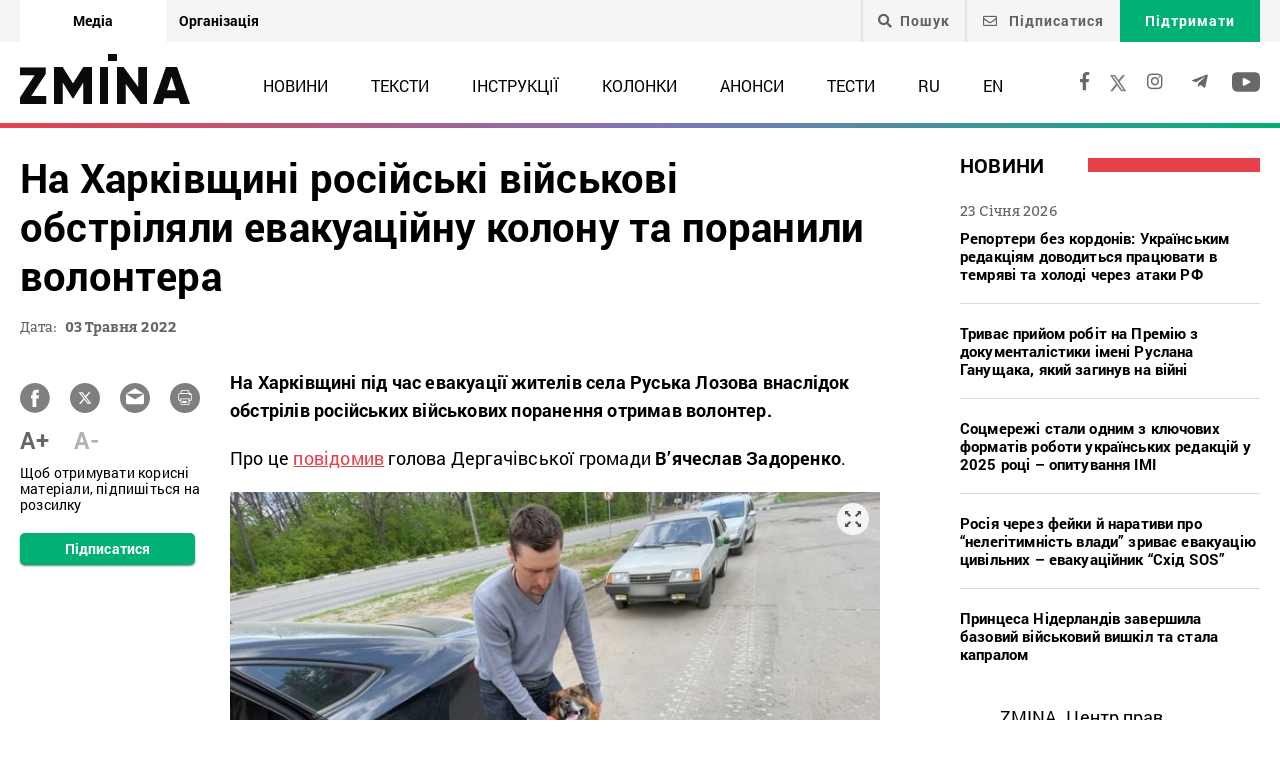

--- FILE ---
content_type: text/html; charset=UTF-8
request_url: https://zmina.info/news/na-harkivshhyni-rosijski-vijskovi-obstrilyaly-evakuaczijnu-kolonu-ta-poranyly-volontera/
body_size: 23460
content:
<!doctype html>
<html dir="ltr" lang="uk" prefix="og: https://ogp.me/ns#">
<head>
    <meta charset="UTF-8" />
    
    
		<!-- All in One SEO 4.7.1.1 - aioseo.com -->
		<title>На Харківщині російські військові обстріляли евакуаційну колону та поранили волонтера ➜ ZMINA</title>
		<meta name="description" content="На Харківщині російські військові обстріляли евакуаційну колону та поранили волонтера Волонтери вивозили жителів села Руська Лозова: Онлайн видання ZMINA ✍" />
		<meta name="robots" content="max-image-preview:large" />
		<meta name="keywords" content="війна з росією,евакуація,харківщина,новини" />
		<link rel="canonical" href="https://zmina.info/news/na-harkivshhyni-rosijski-vijskovi-obstrilyaly-evakuaczijnu-kolonu-ta-poranyly-volontera/" />
		<meta name="generator" content="All in One SEO (AIOSEO) 4.7.1.1" />
		<meta property="og:locale" content="uk_UA" />
		<meta property="og:site_name" content="ZMINA" />
		<meta property="og:type" content="article" />
		<meta property="og:title" content="На Харківщині російські військові обстріляли евакуаційну колону та поранили волонтера ➜ ZMINA" />
		<meta property="og:description" content="На Харківщині російські військові обстріляли евакуаційну колону та поранили волонтера Волонтери вивозили жителів села Руська Лозова: Онлайн видання ZMINA ✍" />
		<meta property="og:url" content="https://zmina.info/news/na-harkivshhyni-rosijski-vijskovi-obstrilyaly-evakuaczijnu-kolonu-ta-poranyly-volontera/" />
		<meta property="og:image" content="https://zmina.info/wp-content/uploads/2022/05/617f68443096dc36-e1651574602525.jpg" />
		<meta property="og:image:secure_url" content="https://zmina.info/wp-content/uploads/2022/05/617f68443096dc36-e1651574602525.jpg" />
		<meta property="og:image:width" content="700" />
		<meta property="og:image:height" content="393" />
		<meta property="article:published_time" content="2022-05-03T10:48:03+00:00" />
		<meta property="article:modified_time" content="2022-06-01T09:53:47+00:00" />
		<meta property="article:publisher" content="https://www.facebook.com/zmina.ua?locale=uk_UA" />
		<meta name="twitter:card" content="summary_large_image" />
		<meta name="twitter:site" content="@zminaUA" />
		<meta name="twitter:title" content="На Харківщині російські військові обстріляли евакуаційну колону та поранили волонтера ➜ ZMINA" />
		<meta name="twitter:description" content="На Харківщині російські військові обстріляли евакуаційну колону та поранили волонтера Волонтери вивозили жителів села Руська Лозова: Онлайн видання ZMINA ✍" />
		<meta name="twitter:image" content="https://zmina.info/wp-content/uploads/2022/05/617f68443096dc36-e1651574602525.jpg" />
		<meta name="google" content="nositelinkssearchbox" />
		<script type="application/ld+json" class="aioseo-schema">
			{"@context":"https:\/\/schema.org","@graph":[{"@type":"Article","@id":"https:\/\/zmina.info\/news\/na-harkivshhyni-rosijski-vijskovi-obstrilyaly-evakuaczijnu-kolonu-ta-poranyly-volontera\/#article","name":"\u041d\u0430 \u0425\u0430\u0440\u043a\u0456\u0432\u0449\u0438\u043d\u0456 \u0440\u043e\u0441\u0456\u0439\u0441\u044c\u043a\u0456 \u0432\u0456\u0439\u0441\u044c\u043a\u043e\u0432\u0456 \u043e\u0431\u0441\u0442\u0440\u0456\u043b\u044f\u043b\u0438 \u0435\u0432\u0430\u043a\u0443\u0430\u0446\u0456\u0439\u043d\u0443 \u043a\u043e\u043b\u043e\u043d\u0443 \u0442\u0430 \u043f\u043e\u0440\u0430\u043d\u0438\u043b\u0438 \u0432\u043e\u043b\u043e\u043d\u0442\u0435\u0440\u0430 \u279c ZMINA","headline":"\u041d\u0430 \u0425\u0430\u0440\u043a\u0456\u0432\u0449\u0438\u043d\u0456 \u0440\u043e\u0441\u0456\u0439\u0441\u044c\u043a\u0456 \u0432\u0456\u0439\u0441\u044c\u043a\u043e\u0432\u0456 \u043e\u0431\u0441\u0442\u0440\u0456\u043b\u044f\u043b\u0438 \u0435\u0432\u0430\u043a\u0443\u0430\u0446\u0456\u0439\u043d\u0443 \u043a\u043e\u043b\u043e\u043d\u0443 \u0442\u0430 \u043f\u043e\u0440\u0430\u043d\u0438\u043b\u0438 \u0432\u043e\u043b\u043e\u043d\u0442\u0435\u0440\u0430","author":{"@id":"https:\/\/zmina.info\/author\/petr\/#author"},"publisher":{"@id":"https:\/\/zmina.info\/#organization"},"image":{"@type":"ImageObject","url":"https:\/\/zmina.info\/wp-content\/uploads\/2022\/05\/617f68443096dc36-e1651574602525.jpg","width":700,"height":393},"datePublished":"2022-05-03T13:48:03+03:00","dateModified":"2022-06-01T12:53:47+03:00","inLanguage":"uk","mainEntityOfPage":{"@id":"https:\/\/zmina.info\/news\/na-harkivshhyni-rosijski-vijskovi-obstrilyaly-evakuaczijnu-kolonu-ta-poranyly-volontera\/#webpage"},"isPartOf":{"@id":"https:\/\/zmina.info\/news\/na-harkivshhyni-rosijski-vijskovi-obstrilyaly-evakuaczijnu-kolonu-ta-poranyly-volontera\/#webpage"},"articleSection":"\u041d\u043e\u0432\u0438\u043d\u0438, \u0432\u0456\u0439\u043d\u0430 \u0437 \u0420\u043e\u0441\u0456\u0454\u044e, \u0435\u0432\u0430\u043a\u0443\u0430\u0446\u0456\u044f, \u0425\u0430\u0440\u043a\u0456\u0432\u0449\u0438\u043d\u0430, UA, pll_62710a7ae6cd1"},{"@type":"BreadcrumbList","@id":"https:\/\/zmina.info\/news\/na-harkivshhyni-rosijski-vijskovi-obstrilyaly-evakuaczijnu-kolonu-ta-poranyly-volontera\/#breadcrumblist","itemListElement":[{"@type":"ListItem","@id":"https:\/\/zmina.info\/#listItem","position":1,"name":"\u0413\u043e\u043b\u043e\u0432\u043d\u0430","item":"https:\/\/zmina.info\/","nextItem":"https:\/\/zmina.info\/news\/#listItem"},{"@type":"ListItem","@id":"https:\/\/zmina.info\/news\/#listItem","position":2,"name":"\u041d\u043e\u0432\u0438\u043d\u0438","item":"https:\/\/zmina.info\/news\/","nextItem":"https:\/\/zmina.info\/news\/na-harkivshhyni-rosijski-vijskovi-obstrilyaly-evakuaczijnu-kolonu-ta-poranyly-volontera\/#listItem","previousItem":"https:\/\/zmina.info\/#listItem"},{"@type":"ListItem","@id":"https:\/\/zmina.info\/news\/na-harkivshhyni-rosijski-vijskovi-obstrilyaly-evakuaczijnu-kolonu-ta-poranyly-volontera\/#listItem","position":3,"name":"\u041d\u0430 \u0425\u0430\u0440\u043a\u0456\u0432\u0449\u0438\u043d\u0456 \u0440\u043e\u0441\u0456\u0439\u0441\u044c\u043a\u0456 \u0432\u0456\u0439\u0441\u044c\u043a\u043e\u0432\u0456 \u043e\u0431\u0441\u0442\u0440\u0456\u043b\u044f\u043b\u0438 \u0435\u0432\u0430\u043a\u0443\u0430\u0446\u0456\u0439\u043d\u0443 \u043a\u043e\u043b\u043e\u043d\u0443 \u0442\u0430 \u043f\u043e\u0440\u0430\u043d\u0438\u043b\u0438 \u0432\u043e\u043b\u043e\u043d\u0442\u0435\u0440\u0430","previousItem":"https:\/\/zmina.info\/news\/#listItem"}]},{"@type":"Organization","@id":"https:\/\/zmina.info\/#organization","name":"ZMINA","url":"https:\/\/zmina.info\/","sameAs":["https:\/\/www.instagram.com\/zmina_ua\/"]},{"@type":"Person","@id":"https:\/\/zmina.info\/author\/petr\/#author","url":"https:\/\/zmina.info\/author\/petr\/","name":"petr","image":{"@type":"ImageObject","@id":"https:\/\/zmina.info\/news\/na-harkivshhyni-rosijski-vijskovi-obstrilyaly-evakuaczijnu-kolonu-ta-poranyly-volontera\/#authorImage","url":"https:\/\/secure.gravatar.com\/avatar\/bbf62abdb35ae2f8158a510a65c01c5c?s=96&d=mm&r=g","width":96,"height":96,"caption":"petr"}},{"@type":"WebPage","@id":"https:\/\/zmina.info\/news\/na-harkivshhyni-rosijski-vijskovi-obstrilyaly-evakuaczijnu-kolonu-ta-poranyly-volontera\/#webpage","url":"https:\/\/zmina.info\/news\/na-harkivshhyni-rosijski-vijskovi-obstrilyaly-evakuaczijnu-kolonu-ta-poranyly-volontera\/","name":"\u041d\u0430 \u0425\u0430\u0440\u043a\u0456\u0432\u0449\u0438\u043d\u0456 \u0440\u043e\u0441\u0456\u0439\u0441\u044c\u043a\u0456 \u0432\u0456\u0439\u0441\u044c\u043a\u043e\u0432\u0456 \u043e\u0431\u0441\u0442\u0440\u0456\u043b\u044f\u043b\u0438 \u0435\u0432\u0430\u043a\u0443\u0430\u0446\u0456\u0439\u043d\u0443 \u043a\u043e\u043b\u043e\u043d\u0443 \u0442\u0430 \u043f\u043e\u0440\u0430\u043d\u0438\u043b\u0438 \u0432\u043e\u043b\u043e\u043d\u0442\u0435\u0440\u0430 \u279c ZMINA","description":"\u041d\u0430 \u0425\u0430\u0440\u043a\u0456\u0432\u0449\u0438\u043d\u0456 \u0440\u043e\u0441\u0456\u0439\u0441\u044c\u043a\u0456 \u0432\u0456\u0439\u0441\u044c\u043a\u043e\u0432\u0456 \u043e\u0431\u0441\u0442\u0440\u0456\u043b\u044f\u043b\u0438 \u0435\u0432\u0430\u043a\u0443\u0430\u0446\u0456\u0439\u043d\u0443 \u043a\u043e\u043b\u043e\u043d\u0443 \u0442\u0430 \u043f\u043e\u0440\u0430\u043d\u0438\u043b\u0438 \u0432\u043e\u043b\u043e\u043d\u0442\u0435\u0440\u0430 \u0412\u043e\u043b\u043e\u043d\u0442\u0435\u0440\u0438 \u0432\u0438\u0432\u043e\u0437\u0438\u043b\u0438 \u0436\u0438\u0442\u0435\u043b\u0456\u0432 \u0441\u0435\u043b\u0430 \u0420\u0443\u0441\u044c\u043a\u0430 \u041b\u043e\u0437\u043e\u0432\u0430: \u041e\u043d\u043b\u0430\u0439\u043d \u0432\u0438\u0434\u0430\u043d\u043d\u044f ZMINA \u270d","inLanguage":"uk","isPartOf":{"@id":"https:\/\/zmina.info\/#website"},"breadcrumb":{"@id":"https:\/\/zmina.info\/news\/na-harkivshhyni-rosijski-vijskovi-obstrilyaly-evakuaczijnu-kolonu-ta-poranyly-volontera\/#breadcrumblist"},"author":{"@id":"https:\/\/zmina.info\/author\/petr\/#author"},"creator":{"@id":"https:\/\/zmina.info\/author\/petr\/#author"},"image":{"@type":"ImageObject","url":"https:\/\/zmina.info\/wp-content\/uploads\/2022\/05\/617f68443096dc36-e1651574602525.jpg","@id":"https:\/\/zmina.info\/news\/na-harkivshhyni-rosijski-vijskovi-obstrilyaly-evakuaczijnu-kolonu-ta-poranyly-volontera\/#mainImage","width":700,"height":393},"primaryImageOfPage":{"@id":"https:\/\/zmina.info\/news\/na-harkivshhyni-rosijski-vijskovi-obstrilyaly-evakuaczijnu-kolonu-ta-poranyly-volontera\/#mainImage"},"datePublished":"2022-05-03T13:48:03+03:00","dateModified":"2022-06-01T12:53:47+03:00"},{"@type":"WebSite","@id":"https:\/\/zmina.info\/#website","url":"https:\/\/zmina.info\/","name":"ZMINA","inLanguage":"uk","publisher":{"@id":"https:\/\/zmina.info\/#organization"}}]}
		</script>
		<!-- All in One SEO -->

<style id='classic-theme-styles-inline-css' type='text/css'>
/*! This file is auto-generated */
.wp-block-button__link{color:#fff;background-color:#32373c;border-radius:9999px;box-shadow:none;text-decoration:none;padding:calc(.667em + 2px) calc(1.333em + 2px);font-size:1.125em}.wp-block-file__button{background:#32373c;color:#fff;text-decoration:none}
</style>
<style id='global-styles-inline-css' type='text/css'>
:root{--wp--preset--aspect-ratio--square: 1;--wp--preset--aspect-ratio--4-3: 4/3;--wp--preset--aspect-ratio--3-4: 3/4;--wp--preset--aspect-ratio--3-2: 3/2;--wp--preset--aspect-ratio--2-3: 2/3;--wp--preset--aspect-ratio--16-9: 16/9;--wp--preset--aspect-ratio--9-16: 9/16;--wp--preset--color--black: #000000;--wp--preset--color--cyan-bluish-gray: #abb8c3;--wp--preset--color--white: #ffffff;--wp--preset--color--pale-pink: #f78da7;--wp--preset--color--vivid-red: #cf2e2e;--wp--preset--color--luminous-vivid-orange: #ff6900;--wp--preset--color--luminous-vivid-amber: #fcb900;--wp--preset--color--light-green-cyan: #7bdcb5;--wp--preset--color--vivid-green-cyan: #00d084;--wp--preset--color--pale-cyan-blue: #8ed1fc;--wp--preset--color--vivid-cyan-blue: #0693e3;--wp--preset--color--vivid-purple: #9b51e0;--wp--preset--gradient--vivid-cyan-blue-to-vivid-purple: linear-gradient(135deg,rgba(6,147,227,1) 0%,rgb(155,81,224) 100%);--wp--preset--gradient--light-green-cyan-to-vivid-green-cyan: linear-gradient(135deg,rgb(122,220,180) 0%,rgb(0,208,130) 100%);--wp--preset--gradient--luminous-vivid-amber-to-luminous-vivid-orange: linear-gradient(135deg,rgba(252,185,0,1) 0%,rgba(255,105,0,1) 100%);--wp--preset--gradient--luminous-vivid-orange-to-vivid-red: linear-gradient(135deg,rgba(255,105,0,1) 0%,rgb(207,46,46) 100%);--wp--preset--gradient--very-light-gray-to-cyan-bluish-gray: linear-gradient(135deg,rgb(238,238,238) 0%,rgb(169,184,195) 100%);--wp--preset--gradient--cool-to-warm-spectrum: linear-gradient(135deg,rgb(74,234,220) 0%,rgb(151,120,209) 20%,rgb(207,42,186) 40%,rgb(238,44,130) 60%,rgb(251,105,98) 80%,rgb(254,248,76) 100%);--wp--preset--gradient--blush-light-purple: linear-gradient(135deg,rgb(255,206,236) 0%,rgb(152,150,240) 100%);--wp--preset--gradient--blush-bordeaux: linear-gradient(135deg,rgb(254,205,165) 0%,rgb(254,45,45) 50%,rgb(107,0,62) 100%);--wp--preset--gradient--luminous-dusk: linear-gradient(135deg,rgb(255,203,112) 0%,rgb(199,81,192) 50%,rgb(65,88,208) 100%);--wp--preset--gradient--pale-ocean: linear-gradient(135deg,rgb(255,245,203) 0%,rgb(182,227,212) 50%,rgb(51,167,181) 100%);--wp--preset--gradient--electric-grass: linear-gradient(135deg,rgb(202,248,128) 0%,rgb(113,206,126) 100%);--wp--preset--gradient--midnight: linear-gradient(135deg,rgb(2,3,129) 0%,rgb(40,116,252) 100%);--wp--preset--font-size--small: 13px;--wp--preset--font-size--medium: 20px;--wp--preset--font-size--large: 36px;--wp--preset--font-size--x-large: 42px;--wp--preset--spacing--20: 0.44rem;--wp--preset--spacing--30: 0.67rem;--wp--preset--spacing--40: 1rem;--wp--preset--spacing--50: 1.5rem;--wp--preset--spacing--60: 2.25rem;--wp--preset--spacing--70: 3.38rem;--wp--preset--spacing--80: 5.06rem;--wp--preset--shadow--natural: 6px 6px 9px rgba(0, 0, 0, 0.2);--wp--preset--shadow--deep: 12px 12px 50px rgba(0, 0, 0, 0.4);--wp--preset--shadow--sharp: 6px 6px 0px rgba(0, 0, 0, 0.2);--wp--preset--shadow--outlined: 6px 6px 0px -3px rgba(255, 255, 255, 1), 6px 6px rgba(0, 0, 0, 1);--wp--preset--shadow--crisp: 6px 6px 0px rgba(0, 0, 0, 1);}:where(.is-layout-flex){gap: 0.5em;}:where(.is-layout-grid){gap: 0.5em;}body .is-layout-flex{display: flex;}.is-layout-flex{flex-wrap: wrap;align-items: center;}.is-layout-flex > :is(*, div){margin: 0;}body .is-layout-grid{display: grid;}.is-layout-grid > :is(*, div){margin: 0;}:where(.wp-block-columns.is-layout-flex){gap: 2em;}:where(.wp-block-columns.is-layout-grid){gap: 2em;}:where(.wp-block-post-template.is-layout-flex){gap: 1.25em;}:where(.wp-block-post-template.is-layout-grid){gap: 1.25em;}.has-black-color{color: var(--wp--preset--color--black) !important;}.has-cyan-bluish-gray-color{color: var(--wp--preset--color--cyan-bluish-gray) !important;}.has-white-color{color: var(--wp--preset--color--white) !important;}.has-pale-pink-color{color: var(--wp--preset--color--pale-pink) !important;}.has-vivid-red-color{color: var(--wp--preset--color--vivid-red) !important;}.has-luminous-vivid-orange-color{color: var(--wp--preset--color--luminous-vivid-orange) !important;}.has-luminous-vivid-amber-color{color: var(--wp--preset--color--luminous-vivid-amber) !important;}.has-light-green-cyan-color{color: var(--wp--preset--color--light-green-cyan) !important;}.has-vivid-green-cyan-color{color: var(--wp--preset--color--vivid-green-cyan) !important;}.has-pale-cyan-blue-color{color: var(--wp--preset--color--pale-cyan-blue) !important;}.has-vivid-cyan-blue-color{color: var(--wp--preset--color--vivid-cyan-blue) !important;}.has-vivid-purple-color{color: var(--wp--preset--color--vivid-purple) !important;}.has-black-background-color{background-color: var(--wp--preset--color--black) !important;}.has-cyan-bluish-gray-background-color{background-color: var(--wp--preset--color--cyan-bluish-gray) !important;}.has-white-background-color{background-color: var(--wp--preset--color--white) !important;}.has-pale-pink-background-color{background-color: var(--wp--preset--color--pale-pink) !important;}.has-vivid-red-background-color{background-color: var(--wp--preset--color--vivid-red) !important;}.has-luminous-vivid-orange-background-color{background-color: var(--wp--preset--color--luminous-vivid-orange) !important;}.has-luminous-vivid-amber-background-color{background-color: var(--wp--preset--color--luminous-vivid-amber) !important;}.has-light-green-cyan-background-color{background-color: var(--wp--preset--color--light-green-cyan) !important;}.has-vivid-green-cyan-background-color{background-color: var(--wp--preset--color--vivid-green-cyan) !important;}.has-pale-cyan-blue-background-color{background-color: var(--wp--preset--color--pale-cyan-blue) !important;}.has-vivid-cyan-blue-background-color{background-color: var(--wp--preset--color--vivid-cyan-blue) !important;}.has-vivid-purple-background-color{background-color: var(--wp--preset--color--vivid-purple) !important;}.has-black-border-color{border-color: var(--wp--preset--color--black) !important;}.has-cyan-bluish-gray-border-color{border-color: var(--wp--preset--color--cyan-bluish-gray) !important;}.has-white-border-color{border-color: var(--wp--preset--color--white) !important;}.has-pale-pink-border-color{border-color: var(--wp--preset--color--pale-pink) !important;}.has-vivid-red-border-color{border-color: var(--wp--preset--color--vivid-red) !important;}.has-luminous-vivid-orange-border-color{border-color: var(--wp--preset--color--luminous-vivid-orange) !important;}.has-luminous-vivid-amber-border-color{border-color: var(--wp--preset--color--luminous-vivid-amber) !important;}.has-light-green-cyan-border-color{border-color: var(--wp--preset--color--light-green-cyan) !important;}.has-vivid-green-cyan-border-color{border-color: var(--wp--preset--color--vivid-green-cyan) !important;}.has-pale-cyan-blue-border-color{border-color: var(--wp--preset--color--pale-cyan-blue) !important;}.has-vivid-cyan-blue-border-color{border-color: var(--wp--preset--color--vivid-cyan-blue) !important;}.has-vivid-purple-border-color{border-color: var(--wp--preset--color--vivid-purple) !important;}.has-vivid-cyan-blue-to-vivid-purple-gradient-background{background: var(--wp--preset--gradient--vivid-cyan-blue-to-vivid-purple) !important;}.has-light-green-cyan-to-vivid-green-cyan-gradient-background{background: var(--wp--preset--gradient--light-green-cyan-to-vivid-green-cyan) !important;}.has-luminous-vivid-amber-to-luminous-vivid-orange-gradient-background{background: var(--wp--preset--gradient--luminous-vivid-amber-to-luminous-vivid-orange) !important;}.has-luminous-vivid-orange-to-vivid-red-gradient-background{background: var(--wp--preset--gradient--luminous-vivid-orange-to-vivid-red) !important;}.has-very-light-gray-to-cyan-bluish-gray-gradient-background{background: var(--wp--preset--gradient--very-light-gray-to-cyan-bluish-gray) !important;}.has-cool-to-warm-spectrum-gradient-background{background: var(--wp--preset--gradient--cool-to-warm-spectrum) !important;}.has-blush-light-purple-gradient-background{background: var(--wp--preset--gradient--blush-light-purple) !important;}.has-blush-bordeaux-gradient-background{background: var(--wp--preset--gradient--blush-bordeaux) !important;}.has-luminous-dusk-gradient-background{background: var(--wp--preset--gradient--luminous-dusk) !important;}.has-pale-ocean-gradient-background{background: var(--wp--preset--gradient--pale-ocean) !important;}.has-electric-grass-gradient-background{background: var(--wp--preset--gradient--electric-grass) !important;}.has-midnight-gradient-background{background: var(--wp--preset--gradient--midnight) !important;}.has-small-font-size{font-size: var(--wp--preset--font-size--small) !important;}.has-medium-font-size{font-size: var(--wp--preset--font-size--medium) !important;}.has-large-font-size{font-size: var(--wp--preset--font-size--large) !important;}.has-x-large-font-size{font-size: var(--wp--preset--font-size--x-large) !important;}
:where(.wp-block-post-template.is-layout-flex){gap: 1.25em;}:where(.wp-block-post-template.is-layout-grid){gap: 1.25em;}
:where(.wp-block-columns.is-layout-flex){gap: 2em;}:where(.wp-block-columns.is-layout-grid){gap: 2em;}
:root :where(.wp-block-pullquote){font-size: 1.5em;line-height: 1.6;}
</style>
<link rel='stylesheet' id='contact-form-7-css' href='https://zmina.info/wp-content/plugins/contact-form-7/includes/css/styles.css?ver=5.9.8' type='text/css' media='all' />
<link rel='stylesheet' id='dashicons-css' href='https://zmina.info/wp-includes/css/dashicons.min.css?ver=6.6.2' type='text/css' media='all' />
<link rel='stylesheet' id='post-views-counter-frontend-css' href='https://zmina.info/wp-content/plugins/post-views-counter/css/frontend.min.css?ver=1.4.7' type='text/css' media='all' />
<link rel='stylesheet' id='quiz-maker-css' href='https://zmina.info/wp-content/plugins/quiz-maker/public/css/quiz-maker-public.css?ver=21.7.1' type='text/css' media='all' />
<link rel='stylesheet' id='main-css' href='https://zmina.info/wp-content/themes/humanrights/assets/css/main.min.css?ver=5.5.4' type='text/css' media='all' />
<style id='main-inline-css' type='text/css'>
.wpcf7-response-output{display: none !important;}
div.wpcf7 .ajax-loader {display: none !important;}.select_ca #my_month {float: none;}
</style>
<script type="text/javascript" src="https://zmina.info/wp-includes/js/jquery/jquery.min.js?ver=3.7.1" id="jquery-core-js"></script>
<script type="text/javascript" src="https://zmina.info/wp-includes/js/jquery/jquery-migrate.min.js?ver=3.4.1" id="jquery-migrate-js"></script>
<script type="text/javascript" id="donate_script-js-extra">
/* <![CDATA[ */
var donate_ajax = {"url":"https:\/\/zmina.info\/wp-admin\/admin-ajax.php","nonce":"8985e4909e"};
var donate_ajax1 = {"url":"https:\/\/zmina.info\/wp-admin\/admin-ajax.php","nonce":"72ffff3fdd"};
/* ]]> */
</script>
<script type="text/javascript" src="https://zmina.info/wp-content/plugins/donate/script.js?ver=6.6.2" id="donate_script-js"></script>
<script type="text/javascript" id="post-views-counter-frontend-js-before">
/* <![CDATA[ */
var pvcArgsFrontend = {"mode":"js","postID":183949,"requestURL":"https:\/\/zmina.info\/wp-admin\/admin-ajax.php","nonce":"57fcf11e9b","dataStorage":"cookies","multisite":1,"path":"\/","domain":""};
/* ]]> */
</script>
<script type="text/javascript" src="https://zmina.info/wp-content/plugins/post-views-counter/js/frontend.min.js?ver=1.4.7" id="post-views-counter-frontend-js"></script>
<link rel="https://api.w.org/" href="https://zmina.info/wp-json/" /><link rel="alternate" title="JSON" type="application/json" href="https://zmina.info/wp-json/wp/v2/posts/183949" /><link rel="EditURI" type="application/rsd+xml" title="RSD" href="https://zmina.info/xmlrpc.php?rsd" />

<link rel='shortlink' href='https://zmina.info/?p=183949' />
<link rel="alternate" title="oEmbed (JSON)" type="application/json+oembed" href="https://zmina.info/wp-json/oembed/1.0/embed?url=https%3A%2F%2Fzmina.info%2Fnews%2Fna-harkivshhyni-rosijski-vijskovi-obstrilyaly-evakuaczijnu-kolonu-ta-poranyly-volontera%2F" />
<link rel="alternate" title="oEmbed (XML)" type="text/xml+oembed" href="https://zmina.info/wp-json/oembed/1.0/embed?url=https%3A%2F%2Fzmina.info%2Fnews%2Fna-harkivshhyni-rosijski-vijskovi-obstrilyaly-evakuaczijnu-kolonu-ta-poranyly-volontera%2F&#038;format=xml" />
    <script type="text/javascript">
        var ajaxurl = 'https://zmina.info/wp-admin/admin-ajax.php';
    </script>
    <script type="application/ld+json" >
            {
              "@context":"https://schema.org/",
              "@type":"Organization",
              "@id":"https://zmina.info#Organization",
              "name":"ZMINA | Медіа ресурс Центру прав людини",
              "url":"https://zmina.ua",
              "sameAs":
              [
                "https://www.facebook.com/zmina.ua",
                "https://twitter.com/zminaUA",
"https://www.instagram.com/zmina_ua",
"https://www.youtube.com/user/CHRinform",
"https://t.me/zmina_ua"
              ],
              "logo":"https://zmina.info/wp-content/uploads/2023/07/logo2.png",
              "contactPoint":[
                {
                  "@type":"ContactPoint",
                  "contactType":"customer service",
                  "telephone":"+38(044) 272-42-52"
                },
                {
                  "@type":"ContactPoint",
                  "contactType":"customer service",
                  "telephone":"+38(067) 502-08-01"
                }
              ],
              "description":"Свіжі новини кожного дня - онлайн-медіа ZMINA ❤ Розслідування, репортажі, новини у сфері прав людини ✅",
              "address":
              {
                "@type": "PostalAddress",
                "addressLocality": "Київ, Украина",
                "postalCode": "01034",
                "streetAddress": "вул. Ярославів Вал 33Б, 3 поверх"
              },
              "image":"https://zmina.info/wp-content/uploads/2023/07/logo2.png"
            }
        </script>    <meta http-equiv="X-UA-Compatible" content="IE=edge">
    <meta name="viewport" content="width=device-width, initial-scale=1, maximum-scale=1">
    <link rel="apple-touch-icon" sizes="57x57" href="https://zmina.info/wp-content/themes/humanrights/apple-icon-57x57.png">
            <link rel="apple-touch-icon" sizes="60x60" href="https://zmina.info/wp-content/themes/humanrights/assets/favicon/apple-icon-60x60.png">
            <link rel="apple-touch-icon" sizes="72x72" href="https://zmina.info/wp-content/themes/humanrights/assets/favicon/apple-icon-72x72.png">
            <link rel="apple-touch-icon" sizes="76x76" href="https://zmina.info/wp-content/themes/humanrights/assets/favicon/apple-icon-76x76.png">
            <link rel="apple-touch-icon" sizes="114x114" href="https://zmina.info/wp-content/themes/humanrights/assets/favicon/apple-icon-114x114.png">
            <link rel="apple-touch-icon" sizes="120x120" href="https://zmina.info/wp-content/themes/humanrights/assets/favicon/apple-icon-120x120.png">
            <link rel="apple-touch-icon" sizes="144x144" href="https://zmina.info/wp-content/themes/humanrights/assets/favicon/apple-icon-144x144.png">
            <link rel="apple-touch-icon" sizes="152x152" href="https://zmina.info/wp-content/themes/humanrights/assets/favicon/apple-icon-152x152.png">
            <link rel="apple-touch-icon" sizes="180x180" href="https://zmina.info/wp-content/themes/humanrights/assets/favicon/apple-icon-180x180.png">
            <link rel="icon" type="image/png" sizes="192x192"  href="https://zmina.info/wp-content/themes/humanrights/assets/favicon/android-icon-192x192.png">
            <link rel="icon" type="image/png" sizes="32x32" href="https://zmina.info/wp-content/themes/humanrights/assets/favicon/favicon-32x32.png">
            <link rel="icon" type="image/png" sizes="96x96" href="https://zmina.info/wp-content/themes/humanrights/assets/favicon/favicon-96x96.png">
            <link rel="icon" type="image/png" sizes="16x16" href="https://zmina.info/wp-content/themes/humanrights/assets/favicon/favicon-16x16.png">
            <link rel="manifest" href="https://zmina.info/wp-content/themes/humanrights/assets/favicon/manifest.json">
            <meta name="msapplication-TileColor" content="#ffffff">
            <meta name="msapplication-TileImage" content="https://zmina.info/wp-content/themes/humanrights/assets/favicon/ms-icon-144x144.png">
            <meta name="theme-color" content="#ffffff">   
        
    <script>
        (function(i,s,o,g,r,a,m){i['GoogleAnalyticsObject']=r;i[r]=i[r]||function(){
            (i[r].q=i[r].q||[]).push(arguments)},i[r].l=1*new Date();a=s.createElement(o),
            m=s.getElementsByTagName(o)[0];a.async=1;a.src=g;m.parentNode.insertBefore(a,m)
        })(window,document,'script','//www.google-analytics.com/analytics.js','ga');

        ga('create', 'UA-57945481-1', 'auto');
        ga('send', 'pageview');

    </script>

    <!-- Facebook Pixel Code -->
    <script>
        !function(f,b,e,v,n,t,s)
        {if(f.fbq)return;n=f.fbq=function(){n.callMethod?
            n.callMethod.apply(n,arguments):n.queue.push(arguments)};
            if(!f._fbq)f._fbq=n;n.push=n;n.loaded=!0;n.version='2.0';
            n.queue=[];t=b.createElement(e);t.async=!0;
            t.src=v;s=b.getElementsByTagName(e)[0];
            s.parentNode.insertBefore(t,s)}(window, document,'script',
            'https://connect.facebook.net/en_US/fbevents.js');
        fbq('init', '1969331176675175');
        fbq('track', 'PageView');
    </script>
    <noscript>
        <img height="1" width="1" style="display:none" src="https://www.facebook.com/tr?id=1969331176675175&ev=PageView&noscript=1"/>
    </noscript>
    <!-- End Facebook Pixel Code -->
        
  </head>

<body class="post-template-default single single-post postid-183949 single-format-standard">
<div class="page_wrapper">
<header class="header">
    <div style="display: none" class="breadcrumbs" itemscope itemtype="http://schema.org/BreadcrumbList"><span itemprop="itemListElement" itemscope itemtype="http://schema.org/ListItem"><a class="breadcrumbs__link" href="https://zmina.info/" itemprop="item"><span itemprop="name">Головна</span></a><meta itemprop="position" content="1" /></span><span class="breadcrumbs__separator"> › </span><span itemprop="itemListElement" itemscope itemtype="http://schema.org/ListItem"><a class="breadcrumbs__link" href="https://zmina.info/news/" itemprop="item"><span itemprop="name">Новини</span></a><meta itemprop="position" content="2" /></span><span class="breadcrumbs__separator"> › </span><span class="breadcrumbs__current">На Харківщині російські військові обстріляли евакуаційну колону та поранили волонтера</span></div><!-- .breadcrumbs -->
    <!-- DESCTOP MENU -->
<div class="desctop_menu">
    <div class="top_line">
        <div class="container">
            <div class="flex_row">

                <div id="menu-verhnye-menyu-ua" class="nav-menu desktop page_switchers"><a href="/"  class="active menu-item menu-item-type-custom menu-item-object-custom menu-item-9">Медіа</a><a href="https://zmina.ua"  class="menu-item menu-item-type-custom menu-item-object-custom menu-item-10">Організація</a></div>
                <div class="functions">

                                        <div class="nav_search_wrapper">
                        <a href="javascript:void(0)" class="search"><i class="fa fa-search"></i>Пошук</a>
                        <form method="get" action="https://zmina.info/">
                            <button type="submit"><i class="fa fa-search"></i></button>
                            <input type="text" name="s" placeholder="Шукаєте щось конкретне?">
                        </form>
                    </div>

                                            <a href="#subscribe_pop_form" class="subscribe open-pop-link">
                            <i class="far fa-envelope"></i>
                            Підписатися                        </a>
                                                                <a href="https://zmina.info/donate/" class="donate">Підтримати</a>
                                    </div>
            </div>
        </div>
    </div>
    <div class="nav_line">
        <div class="container">
            <div class="flex_row">
                <a href="https://zmina.info" class="logo">
                    <img src="https://zmina.info/wp-content/themes/humanrights/assets/img/logo2.svg" alt="ZMINA" title="ZMINA">
                </a>
                <nav class="nav"><ul id="menu-golovne-menyu-ua" class="nav-menu desktop"><li id="menu-item-21" class="menu-item menu-item-type-taxonomy menu-item-object-category current-post-ancestor current-menu-parent current-post-parent menu-item-21"><a href="https://zmina.info/news/">Новини</a></li>
<li id="menu-item-22" class="menu-item menu-item-type-taxonomy menu-item-object-category menu-item-22"><a href="https://zmina.info/articles/">Тексти</a></li>
<li id="menu-item-23" class="menu-item menu-item-type-taxonomy menu-item-object-category menu-item-23"><a href="https://zmina.info/instructions/">Інструкції</a></li>
<li id="menu-item-24" class="menu-item menu-item-type-taxonomy menu-item-object-category menu-item-24"><a href="https://zmina.info/columns/">Колонки</a></li>
<li id="menu-item-25" class="menu-item menu-item-type-taxonomy menu-item-object-category menu-item-25"><a href="https://zmina.info/announcements/">Анонси</a></li>
<li id="menu-item-149131" class="menu-item menu-item-type-post_type_archive menu-item-object-tests menu-item-149131"><a href="https://zmina.info/tests/">Тести</a></li>
<li id="menu-item-165543-ru" class="lang-item lang-item-5 lang-item-ru lang-item-first menu-item menu-item-type-custom menu-item-object-custom menu-item-165543-ru"><a href="https://zmina.info/ru/news-ru/v-harkovskoj-oblasty-rossyjskye-voenn%d1%8be-obstrelyaly-%d1%8dvakuaczyonnuyu-kolonnu-y-ranyly-volontera/" hreflang="ru-RU" lang="ru-RU">RU</a></li>
<li id="menu-item-165543-en" class="lang-item lang-item-10 lang-item-en no-translation menu-item menu-item-type-custom menu-item-object-custom menu-item-165543-en"><a href="https://zmina.info/en/" hreflang="en-GB" lang="en-GB">EN</a></li>
</ul></nav>                <div class="soc_links">
                                                                <a rel="nofollow" href="https://www.facebook.com/zmina.ua" target="_blank">
                            <i class="fab fa-facebook-f"></i>
                        </a>
                    
                                                                                    <a href="https://twitter.com/zminaUA" target="_blank">
                            <i class="fa-x"></i>
                        </a>
                    
                                                                <a rel="nofollow" href="https://www.instagram.com/zmina_ua/" target="_blank">
                            <i class="fab fa-instagram"></i>
                        </a>
                    
                                                                <a rel="nofollow" href="https://t.me/zmina_ua" target="_blank">
                            <i class="fab fa-telegram-plane"></i>
                        </a>
                    
                                                                <a rel="nofollow" href="https://www.youtube.com/user/CHRinform" target="_blank">
                            <svg
                                    fill="#000000"
                                    height="30px"
                                    width="28px"
                                    version="1.1"
                                    id="Layer_1"
                                    xmlns="http://www.w3.org/2000/svg"
                                    xmlns:xlink="http://www.w3.org/1999/xlink"
                                    viewBox="0 0 310 310"
                                    xml:space="preserve"
                            >
                    <g id="XMLID_822_">
                        <path
                                id="XMLID_823_"
                                d="M297.917,64.645c-11.19-13.302-31.85-18.728-71.306-18.728H83.386c-40.359,0-61.369,5.776-72.517,19.938
                   C0,79.663,0,100.008,0,128.166v53.669c0,54.551,12.896,82.248,83.386,82.248h143.226c34.216,0,53.176-4.788,65.442-16.527
                   C304.633,235.518,310,215.863,310,181.835v-53.669C310,98.471,309.159,78.006,297.917,64.645z M199.021,162.41l-65.038,33.991
                   c-1.454,0.76-3.044,1.137-4.632,1.137c-1.798,0-3.592-0.484-5.181-1.446c-2.992-1.813-4.819-5.056-4.819-8.554v-67.764
                   c0-3.492,1.822-6.732,4.808-8.546c2.987-1.814,6.702-1.938,9.801-0.328l65.038,33.772c3.309,1.718,5.387,5.134,5.392,8.861
                   C204.394,157.263,202.325,160.684,199.021,162.41z"
                        />
                    </g>
                  </svg>
                        </a>
                                    </div>
            </div>
        </div>
    </div>
</div>
<!-- DESCTOP MENU -->    
<!-- MOBILE MENU -->
<div class="mobile_menu">
    <div class="top_line flex_row">
        <div class="lang">
                    </div>
        <a href="https://zmina.info" class="logo">
            <img src="https://zmina.info/wp-content/themes/humanrights/assets/img/logo2.svg" alt="ZMINA" title="ZMINA">
        </a>
        <a href="#page_menu" class="hamburger hamburger--emphatic">
                        <span class="hamburger-box">
                            <span class="hamburger-inner"> </span>
                        </span>
        </a>
    </div>
    <div class="mobile_menu-wrap">
        <div class="drop_menu">
        <form method="get" class="search_form" action="https://zmina.info/">
            <input type="text" name="s" value="" placeholder="Пошук">
        </form>

        <nav class="nav"><ul id="menu-golovne-menyu-ua-1" class=""><li class="menu-item menu-item-type-taxonomy menu-item-object-category current-post-ancestor current-menu-parent current-post-parent menu-item-21"><a href="https://zmina.info/news/">Новини</a></li>
<li class="menu-item menu-item-type-taxonomy menu-item-object-category menu-item-22"><a href="https://zmina.info/articles/">Тексти</a></li>
<li class="menu-item menu-item-type-taxonomy menu-item-object-category menu-item-23"><a href="https://zmina.info/instructions/">Інструкції</a></li>
<li class="menu-item menu-item-type-taxonomy menu-item-object-category menu-item-24"><a href="https://zmina.info/columns/">Колонки</a></li>
<li class="menu-item menu-item-type-taxonomy menu-item-object-category menu-item-25"><a href="https://zmina.info/announcements/">Анонси</a></li>
<li class="menu-item menu-item-type-post_type_archive menu-item-object-tests menu-item-149131"><a href="https://zmina.info/tests/">Тести</a></li>
<li class="lang-item lang-item-5 lang-item-ru lang-item-first menu-item menu-item-type-custom menu-item-object-custom menu-item-165543-ru"><a href="https://zmina.info/ru/news-ru/v-harkovskoj-oblasty-rossyjskye-voenn%d1%8be-obstrelyaly-%d1%8dvakuaczyonnuyu-kolonnu-y-ranyly-volontera/" hreflang="ru-RU" lang="ru-RU">RU</a></li>
<li class="lang-item lang-item-10 lang-item-en no-translation menu-item menu-item-type-custom menu-item-object-custom menu-item-165543-en"><a href="https://zmina.info/en/" hreflang="en-GB" lang="en-GB">EN</a></li>
</ul></nav>                

            <div class="spec_articles">
                <h2>Спецтеми:</h2>
                <ul>
                                            <li>
                                                        <a href="https://zmina.info/tag/yevrointgeracziya/">ЄВРОІНТЕГРАЦІЯ</a>
                        </li>
                                            <li>
                                                        <a href="https://zmina.info/tag/mizhnarodni-zlochyny/">ВОЄННІ ЗЛОЧИНИ РОСІЇ В УКРАЇНІ</a>
                        </li>
                                            <li>
                                                        <a href="https://zmina.info/tag/istorija/">ІСТОРІЯ</a>
                        </li>
                                            <li>
                                                        <a href="https://zmina.info/tag/spravi_majdanu/">СПРАВИ МАЙДАНУ</a>
                        </li>
                                            <li>
                                                        <a href="https://zmina.info/tag/tisk_na_aktivistiv/">ТИСК НА АКТИВІСТІВ</a>
                        </li>
                                            <li>
                                                        <a href="https://zmina.info/tag/branci_kremljia_/">В&#8217;ЯЗНІ КРЕМЛЯ</a>
                        </li>
                                    </ul>
            </div>
        
        <!--        <div class="mobile_btn_row mobile_btn_row_menu">-->
        <!--            <a href="#" class="donate">--><!--</a>-->
        <!--        </div>-->
        <div class="soc_links">
                                        <a rel="nofollow" href="https://www.facebook.com/zmina.ua" target="_blank">
                    <i class="fab fa-facebook-f"></i>
                </a>
            
                                                    <a href="https://twitter.com/zminaUA" target="_blank">
                    <i class="fa-x"></i>
                </a>
            
                                        <a rel="nofollow" href="https://www.instagram.com/zmina_ua/" target="_blank">
                    <i class="fab fa-instagram"></i>
                </a>
            
                                        <a rel="nofollow" href="https://t.me/zmina_ua" target="_blank">
                    <i class="fab fa-telegram-plane"></i>
                </a>
            
                                        <a rel="nofollow" href="https://www.youtube.com/user/CHRinform" target="_blank">
                    <svg
                            fill="#000000"
                            height="30px"
                            width="28px"
                            version="1.1"
                            id="Layer_1"
                            xmlns="http://www.w3.org/2000/svg"
                            xmlns:xlink="http://www.w3.org/1999/xlink"
                            viewBox="0 0 310 310"
                            xml:space="preserve"
                    >
                    <g id="XMLID_822_">
                        <path
                                id="XMLID_823_"
                                d="M297.917,64.645c-11.19-13.302-31.85-18.728-71.306-18.728H83.386c-40.359,0-61.369,5.776-72.517,19.938
                   C0,79.663,0,100.008,0,128.166v53.669c0,54.551,12.896,82.248,83.386,82.248h143.226c34.216,0,53.176-4.788,65.442-16.527
                   C304.633,235.518,310,215.863,310,181.835v-53.669C310,98.471,309.159,78.006,297.917,64.645z M199.021,162.41l-65.038,33.991
                   c-1.454,0.76-3.044,1.137-4.632,1.137c-1.798,0-3.592-0.484-5.181-1.446c-2.992-1.813-4.819-5.056-4.819-8.554v-67.764
                   c0-3.492,1.822-6.732,4.808-8.546c2.987-1.814,6.702-1.938,9.801-0.328l65.038,33.772c3.309,1.718,5.387,5.134,5.392,8.861
                   C204.394,157.263,202.325,160.684,199.021,162.41z"
                        />
                    </g>
                  </svg>
                </a>
                    </div>
    </div>
    </div>
</div>
<!-- /MOBILE MENU --></header>
<!-- /HEADER --><section class="article">
    <div class="container flex_row alignTop">
        <article class="article_content">
            <h1>На Харківщині російські військові обстріляли евакуаційну колону та поранили волонтера</h1>
            <div class="flex_row ">
                <div class="article_data">
                    <span class="data_key">Дата:</span>
                    <span>03 Травня 2022</span>
                                                        </div>
            </div>
                                    <div class="article_columns flex_row">
                <div class="article_controls">
    <div class="article_share flex_row">
        <a onclick="social_share('fb')" href="javascript:void(0)">
            <span class="share_facebook"></span>
        </a>
        <a onclick="social_share('tw')" href="javascript:void(0)">
            <span class="share_twitter"></span>
        </a>
        <a href="mailto:?subject=На Харківщині російські військові обстріляли евакуаційну колону та поранили волонтера&amp;body=https://zmina.info/news/na-harkivshhyni-rosijski-vijskovi-obstrilyaly-evakuaczijnu-kolonu-ta-poranyly-volontera/">
            <span class="share_mail"></span>
        </a>
        <a href="javascript:void(0)" onclick="print()">
            <span class="share_print"></span>
        </a>
    </div>
    <a href="#" class="font_plus font_change" id="size-plus" data-function="+">A+</a>
    <a href="#" class="font_minus font_change size-disabled" id="size-minus" data-function="-">A-</a>
    <span class="subscribe_disclimer">Щоб отримувати корисні матеріали, підпишіться на розсилку</span>
    <a href="#subscribe_pop_form" class="subcribe open-pop-link">Підписатися</a>
</div>                <div class="article_text_wrapper">
                    <p><strong>На Харківщині під час евакуації жителів села Руська Лозова внаслідок обстрілів російських військових поранення отримав волонтер. </strong></p>
<p>Про це <a href="https://www.facebook.com/Zadorenko/posts/660055335099389" target="_blank" rel="noopener">повідомив</a> голова Дергачівської громади <strong>В’ячеслав Задоренко</strong>.</p>
<div class="alignnone">
<div class="aligncenter"><div><img decoding="async" src="https://zmina.info/wp-content/uploads/2022/05/617f68443096dc36-e1651574602525.jpg" alt="" /> <span class="img_caption"><em>Евакуація з Руської Лозової. Фото: Суспільне</em></span></div></div>
</div>
<p>У селі Руська Лозова в Дергачівському районі Харківщини проживає трохи більш ніж 5 тисяч людей.</p>
<p>Населений пункт, що має стратегічне значення, розташований поблизу витоків річки Лозовенька та оточений великим лісовим масивом. Українські військові <a href="https://t.me/synegubov/3016" target="_blank" rel="noopener">звільнили</a> його від російської окупації 29 квітня. Однак досі частина Русько-Лозівського округу перебуває під контролем загарбників. </p>
<p>2 травня росіяни обстріляли евакуаційну колону, коли та в&#8217;їжджала до села. Внаслідок цього постраждав один волонтер, машину якого понівечило уламками снаряда. Також була пошкоджена одна з машин міської ради, в якій перебував директор Дергачікомунсервісу разом із представниками місцевої тероборони.</p>
<div class="alignnone">
<div class="aligncenter"><div><img decoding="async" src="https://zmina.info/wp-content/uploads/2022/05/48e8c1053c8cb564-e1651574667128.jpg" alt="" /> <span class="img_caption"><em>Фото: Суспільне</em></span></div></div>
</div>
<p><em>&#8220;Заїжджали по п&#8217;ять машин, ми їхали в другій п’ятірці другою машиною. І, щойно ми повертаємо на село, перед нами два снаряди падає: один у полі і другий перед нами. Під’їжджаємо, стоїть один з наших волонтерів – посічені руки, шия&#8221;, –</em> <a href="https://suspilne.media/235110-okupanti-obstrilali-kolonu-masin-aka-evakuuvala-ludej-z-ruskoi-lozovoi-pid-harkovom/" target="_blank" rel="noopener">розповів</a> журналістам &#8220;Суспільного&#8221; водій-волонтер <strong>Артур</strong>. </p>
<p>Попри це з Руської Лозової 2 травня вдалося вивезти близько 200 осіб, а всього з 29 квітня до Харкова евакуювали приблизно 900 людей.</p>
<p>Відомо, що саме з Руської Лозової російські військові гатили по житлових районах Харкова. Під час окупації загарбники <a href="https://zmina.info/news/okupanty-vyvozyat-meshkancziv-sela-na-harkivshhyni-do-rosiyi/" target="_blank" rel="noopener">депортували</a> частину мешканців села до Росії, а також грабували місцевих. </p>
<p>Нагадаємо, коаліція “<a href="https://www.5am.in.ua/" target="_blank">Україна. П’ята ранку</a>”, до якої входить і <a href="https://zmina.ua/" target="_blank">Центр прав людини ZMINA</a>, збирає та документує воєнні злочини та злочини проти людяності під час російського вторгнення для національних та міжнародних механізмів правосуддя.</p>
<p> Такими злочинами вважають:</p>
<ul>
<li>умисні вбивства та заподіяння тяжких страждань;</li>
<li>катування і нелюдське поводження;</li>
<li>зґвалтування;</li>
<li>руйнування і привласнення майна, не спричинене військовою необхідністю;</li>
<li>примус цивільних чи військовополонених служити в збройних силах РФ;</li>
<li>використання населення як <a href="https://zmina.info/tag/zhyvi-shhyty/" target="_blank">“живих щитів”</a>;</li>
<li>депортація до Росії чи на окуповані нею території;</li>
<li>викрадення і незаконні арешти цивільних;</li>
<li>взяття заручників;</li>
<li>напади на військових, які припинили брати участь у воєнних діях;</li>
<li>віроломне використання форми чи знаків протилежної армії, емблеми Червоного Хреста;</li>
<li>використання забороненої зброї (наприклад, касетних боєприпасів);</li>
<li>використання отруйних речовин;</li>
<li>напади на релігійні й культурні установи;</li>
<li>розграбування суспільної та особистої власності тощо.</li>
</ul>
<p>Надсилайте інформацію і докази про такі злочини у вашому населеному пункті на електронну адресу warcrimeSOS.UA@gmail.com. Перед цим ознайомтеся з детальною <a href="https://zmina.info/articles/pamyatka-fiksacziyi-dokaziv-zlochyniv-proty-czyvilnogo-naselennya/" target="_blank">пам’яткою</a>, як робити це правильно.</p>
<p>Якщо у вас є дані про викрадення або страти активістів, волонтерів, журналістів, представників органів місцевого самоврядування, повідомте про них нам на адресу: tp@humanrights.org.ua.</p>
<p>Якщо ви бажаєте пройти навчання і долучитися до команди волонтерів Коаліції “Україна. П’ята ранку”, які документують воєнні злочини, заповніть <a href="https://docs.google.com/forms/d/e/1FAIpQLSfQRBX4ctPYy-revkkHHi20OcWjQjZ5GBUaFWjRc7j_AorPsA/viewform" target="_blank">онлайн-форму</a>.</p>
                </div>
            </div>
            <div class="article_functions gradient_after">
                                    <div class="article_tags">
                        <span class="tag_names">Теги:</span>
                                                    <a href="https://zmina.info/tag/vijna-z-rosiyeyu/">війна з Росією, </a>
                                                    <a href="https://zmina.info/tag/jevakuacija/">евакуація, </a>
                                                    <a href="https://zmina.info/tag/harkivshhina/">Харківщина</a>
                                            </div>
                                <div class="article_share flex_row">
    <span class="tag_names">Поділитися:</span>
    <a onclick="social_share('fb')" href="javascript:void(0)">
        <span class="share_facebook"></span>
    </a>
    <a onclick="social_share('tw')" href="javascript:void(0)">
        <span class="share_twitter"></span>
    </a>
    <a onclick="social_share('telegram')" href="javascript:void(0)">
        <span class="share_telegram"></span>
    </a>
    <a href="mailto:?subject=На Харківщині російські військові обстріляли евакуаційну колону та поранили волонтера&amp;body=https://zmina.info/news/na-harkivshhyni-rosijski-vijskovi-obstrilyaly-evakuaczijnu-kolonu-ta-poranyly-volontera/">
        <span class="share_mail"></span>
    </a>
    <a href="javascript:void(0)" onclick="print()">
        <span class="share_print"></span>
    </a>
</div>
<span class="disklamer">Якщо ви знайшли помилку, виділіть її мишкою та натисніть Ctrl+Enter</span>            </div>
            <div class="comments">
    <div class="fb-comments" data-href="https://zmina.info/news/na-harkivshhyni-rosijski-vijskovi-obstrilyaly-evakuaczijnu-kolonu-ta-poranyly-volontera/" data-width="700" data-numposts="5"></div>
</div>
<style>
    /*.fb-comments,*/
    /*.fb-comments span,*/
    /*.fb-comments iframe,*/
    /*.fb_iframe_widget,*/
    /*.fb_iframe_widget span,*/
    .fb_iframe_widget iframe {
        width: 100% !important;
        max-width: 100% !important;
        box-sizing: border-box;
    }

</style>        </article>
        <div class="sidebar">
                                    <div class="sidebar_item">
            <h2 class="rubric_header">
                <span>
                                        <a href="https://zmina.info/news/">
                        Новини                    </a>
                </span>
            </h2>

            <div class="sidebar_rubric_items">
                                                                                              <span class="news_date">23 Січня 2026</span>

                                                                            <div class="list_date">
                    
                    <a href="https://zmina.info/news/reportery-bez-kordoniv-ukrayinskym-redakcziyam-dovodytsya-praczyuvaty-v-temryavi-ta-holodi-cherez-ataky-rf/"  class="rubric_item">
                        <h3 class="rubric_article_header">
                            Репортери без кордонів: Українським редакціям доводиться працювати в темряві та холоді через атаки РФ                        </h3>
                    </a>
                                                                                  
                    <a href="https://zmina.info/news/tryvaye-pryjom-robit-na-premiyu-z-dokumentalistyky-imeni-ruslana-ganushhaka-yakyj-zagynuv-na-vijni/"  class="rubric_item">
                        <h3 class="rubric_article_header">
                            Триває прийом робіт на Премію з документалістики імені Руслана Ганущака, який загинув на війні                         </h3>
                    </a>
                                                                                  
                    <a href="https://zmina.info/news/soczmerezhi-staly-odnym-z-klyuchovykh-formativ-roboty-ukrayinskyh-redakczij-u-2025-roczi-opytuvannya-imi/"  class="rubric_item">
                        <h3 class="rubric_article_header">
                            Соцмережі стали одним з ключових форматів роботи українських редакцій у 2025 році – опитування ІМІ                        </h3>
                    </a>
                                                                                  
                    <a href="https://zmina.info/news/rosiya-cherez-fejky-j-naratyvy-pro-nelegitymnist-vlady-zryvaye-evakuacziyu-czyvilnyh-evakuaczijnyk-shid-sos/"  class="rubric_item">
                        <h3 class="rubric_article_header">
                            Росія через фейки й наративи про &#8220;нелегітимність влади&#8221; зриває евакуацію цивільних – евакуаційник &#8220;Схід SOS&#8221;                        </h3>
                    </a>
                                                                                  
                    <a href="https://zmina.info/news/prynczesa-niderlandiv-zavershyla-bazovu-vijskovu-pidgotovku-ta-stala-kapralom/"  class="rubric_item">
                        <h3 class="rubric_article_header">
                            Принцеса Нідерландів завершила базовий військовий вишкіл та стала капралом                        </h3>
                    </a>
                                    </div>
                                                                            </div>
    </div>
    
                            <div class="fb-page" data-href="https://www.facebook.com/zmina.ua" data-tabs="timeline" data-width="" data-height="300" data-small-header="true" data-adapt-container-width="true" data-hide-cover="false" data-show-facepile="false"><blockquote cite="https://www.facebook.com/zmina.ua" class="fb-xfbml-parse-ignore"><a href="https://www.facebook.com/zmina.ua">ZMINA. Центр прав людини</a></blockquote></div>                    </div>
    </div>
</section>
<div class="read_also">
            <div class="container"><h2>Читайте також</h2>
            <div class="event_slider">
                                    <a class="item" href="https://zmina.info/news/reportery-bez-kordoniv-ukrayinskym-redakcziyam-dovodytsya-praczyuvaty-v-temryavi-ta-holodi-cherez-ataky-rf/">
                        <img src="https://zmina.info/wp-content/uploads/2026/01/399b3c7074e3aa47-354x207.jpg" alt="Репортери без кордонів: Українським редакціям доводиться працювати в темряві та холоді через атаки РФ" title="Репортери без кордонів: Українським редакціям доводиться працювати в темряві та холоді через атаки РФ" class="img-responsive"">                        <div class="slide_info">
                            <span class="author-span">Новини</span>
                                                                                    <span class="slide_date">23 Січня 2026</span>
                        </div>
                        <h3 class="slide_header">
                            Репортери без кордонів: Українським редакціям доводиться працювати в темряві та холоді через атаки РФ                        </h3>
                    </a>
                                        <a class="item" href="https://zmina.info/news/tryvaye-pryjom-robit-na-premiyu-z-dokumentalistyky-imeni-ruslana-ganushhaka-yakyj-zagynuv-na-vijni/">
                        <img src="https://zmina.info/wp-content/uploads/2026/01/i75_articleimage_246148-354x207.jpg" alt="Триває прийом робіт на Премію з документалістики імені Руслана Ганущака, який загинув на війні " title="Триває прийом робіт на Премію з документалістики імені Руслана Ганущака, який загинув на війні " class="img-responsive"">                        <div class="slide_info">
                            <span class="author-span">Новини</span>
                                                                                    <span class="slide_date">23 Січня 2026</span>
                        </div>
                        <h3 class="slide_header">
                            Триває прийом робіт на Премію з документалістики імені Руслана Ганущака, який загинув на війні                         </h3>
                    </a>
                                        <a class="item" href="https://zmina.info/news/soczmerezhi-staly-odnym-z-klyuchovykh-formativ-roboty-ukrayinskyh-redakczij-u-2025-roczi-opytuvannya-imi/">
                        <img src="https://zmina.info/wp-content/uploads/2026/01/soczmerezhi-354x207.jpg" alt="Соцмережі стали одним з ключових форматів роботи українських редакцій у 2025 році – опитування ІМІ" title="Соцмережі стали одним з ключових форматів роботи українських редакцій у 2025 році – опитування ІМІ" class="img-responsive"">                        <div class="slide_info">
                            <span class="author-span">Новини</span>
                                                                                    <span class="slide_date">23 Січня 2026</span>
                        </div>
                        <h3 class="slide_header">
                            Соцмережі стали одним з ключових форматів роботи українських редакцій у 2025 році – опитування ІМІ                        </h3>
                    </a>
                                        <a class="item" href="https://zmina.info/news/rosiya-cherez-fejky-j-naratyvy-pro-nelegitymnist-vlady-zryvaye-evakuacziyu-czyvilnyh-evakuaczijnyk-shid-sos/">
                        <img src="https://zmina.info/wp-content/uploads/2026/01/9t4a8104-1024x683-1-e1769192720755-354x207.jpg" alt="Росія через фейки й наративи про &#8220;нелегітимність влади&#8221; зриває евакуацію цивільних – евакуаційник &#8220;Схід SOS&#8221;" title="Росія через фейки й наративи про &#8220;нелегітимність влади&#8221; зриває евакуацію цивільних – евакуаційник &#8220;Схід SOS&#8221;" class="img-responsive"">                        <div class="slide_info">
                            <span class="author-span">Новини</span>
                                                                                    <span class="slide_date">23 Січня 2026</span>
                        </div>
                        <h3 class="slide_header">
                            Росія через фейки й наративи про &#8220;нелегітимність влади&#8221; зриває евакуацію цивільних – евакуаційник &#8220;Схід SOS&#8221;                        </h3>
                    </a>
                                </div>
        </div>
    </div>    <div class="popular_carousel">
        <div class="container">
            <h2>Популярне</h2>
            <div class="popular_carousel_filter">
                <select class="filter-select chosen-select" tabindex="-1" name="type" data-placeholder="за тиждень">
                    <option data-action="weekly" value="weekly">за тиждень</option>
                    <option data-action="monthly" value="monthly">за місяць</option>
                    <option data-action="yearly" value="yearly">за рік</option>
                    <option data-action="choice_editorial" value="choice_editorial">вибір редакції</option>
                </select>
                <ul class="filter-list">
                    <li class="active">
                        <a data-action="weekly" href="#">
                            за тиждень                        </a>
                    </li>
                    <li>
                        <a data-action="monthly" href="#">
                            за місяць
                        </a>
                    </li>
                    <li>
                        <a data-action="yearly" href="#">
                            за рік                        </a>
                    </li>
                    <li>
                        <a data-action="choice_editorial" href="#">
                            вибір редакції
                        </a>
                    </li>
                </ul>
            </div>
            <div class="event_slider owl-carousel owl-theme-default">
                                    <a class="item" href="https://zmina.info/articles/kazaly-shcho-ya-bozhevilna-bo-tak-nikhto-ne-robyt-zhurnalistka-iryna-sampan-rozpovila-yak-znimala-film-pro-povernennya-iz-syriyi-ukrayinskykh-zhinok/">
                        <img src="https://zmina.info/wp-content/uploads/2026/01/10_rokiv_13-scaled-e1768837530298-354x207.jpg" alt="&#8220;Казали, що я божевільна, бо так ніхто не робить&#8221;: журналістка Ірина Сампан розповіла, як знімала фільм про повернення із Сирії українських жінок" title="&#8220;Казали, що я божевільна, бо так ніхто не робить&#8221;: журналістка Ірина Сампан розповіла, як знімала фільм про повернення із Сирії українських жінок" class="img-responsive"">                        <div class="slide_info">
                            <span class="author-span">Тексти</span>
                                                                                        <span class="author-span">
                                                                            Яна Радченко                                                                                                            </span>
                                                        <span class="slide_date">20 Січня 2026</span>
                        </div>
                        <h3 class="slide_header">
                            &#8220;Казали, що я божевільна, бо так ніхто не робить&#8221;: журналістка Ірина Сампан розповіла, як знімала фільм про повернення із Сирії українських жінок                        </h3>
                    </a>
                                        <a class="item" href="https://zmina.info/news/advokatka-yaka-zahyshhaye-myhajla-berchuka-rozczinyuye-pozov-proty-nogo-yak-formu-tysku-na-ekoaktyvista/">
                        <img src="https://zmina.info/wp-content/uploads/2026/01/whatsapp-image-2026-01-20-at-20.11.27-354x207.jpeg" alt="Адвокатка, яка захищає Михайла Берчука, розцінює позов проти нього як форму тиску на екоактивіста" title="Адвокатка, яка захищає Михайла Берчука, розцінює позов проти нього як форму тиску на екоактивіста" class="img-responsive"">                        <div class="slide_info">
                            <span class="author-span">Новини</span>
                                                                                    <span class="slide_date">20 Січня 2026</span>
                        </div>
                        <h3 class="slide_header">
                            Адвокатка, яка захищає Михайла Берчука, розцінює позов проти нього як форму тиску на екоактивіста                        </h3>
                    </a>
                                        <a class="item" href="https://zmina.info/news/nabuv-chynnosti-zakon-pro-vidkrytist-parlamentskyh-komitetiv-shho-zminylos/">
                        <img src="https://zmina.info/wp-content/uploads/2026/01/663b97473e4f5-354x207.jpeg" alt="Набув чинності закон про відкритість парламентських комітетів: що змінилось?" title="Набув чинності закон про відкритість парламентських комітетів: що змінилось?" class="img-responsive"">                        <div class="slide_info">
                            <span class="author-span">Новини</span>
                                                                                    <span class="slide_date">20 Січня 2026</span>
                        </div>
                        <h3 class="slide_header">
                            Набув чинності закон про відкритість парламентських комітетів: що змінилось?                        </h3>
                    </a>
                                        <a class="item" href="https://zmina.info/news/zhinky-v-media-zayavyly-pro-novu-ataku-z-boku-anonimnogo-telegram-kanalu-baza-111/">
                        <img src="https://zmina.info/wp-content/uploads/2026/01/90234365_110810650548175_5678259688039251968_n-1024x1024-1-e1768832472421-354x207.jpg" alt="&#8220;Жінки в медіа&#8221; заявили про нову атаку з боку анонімного телеграм-каналу &#8220;База 111&#8221;" title="&#8220;Жінки в медіа&#8221; заявили про нову атаку з боку анонімного телеграм-каналу &#8220;База 111&#8221;" class="img-responsive"">                        <div class="slide_info">
                            <span class="author-span">Новини</span>
                                                                                    <span class="slide_date">19 Січня 2026</span>
                        </div>
                        <h3 class="slide_header">
                            &#8220;Жінки в медіа&#8221; заявили про нову атаку з боку анонімного телеграм-каналу &#8220;База 111&#8221;                        </h3>
                    </a>
                                        <a class="item" href="https://zmina.info/news/genprokuror-vklyuchyv-do-komisiyi-z-vidboru-kerivnycztva-sap-advokata-illi-kyvy/">
                        <img src="https://zmina.info/wp-content/uploads/2026/01/141094-354x207.jpg" alt="Генпрокурор включив до комісії з відбору керівництва САП адвоката Іллі Киви" title="Генпрокурор включив до комісії з відбору керівництва САП адвоката Іллі Киви" class="img-responsive"">                        <div class="slide_info">
                            <span class="author-span">Новини</span>
                                                                                    <span class="slide_date">22 Січня 2026</span>
                        </div>
                        <h3 class="slide_header">
                            Генпрокурор включив до комісії з відбору керівництва САП адвоката Іллі Киви                        </h3>
                    </a>
                                        <a class="item" href="https://zmina.info/news/vijskova-vpershe-dovela-shkodu-zdorovyu-na-sluzhbi-u-zsu-cherez-nosinnya-cholovichogo-bronezhyleta-amputuvaly-grudy/">
                        <img src="https://zmina.info/wp-content/uploads/2026/01/780x780-e1769005432962-354x207.jpg" alt="Військова вперше довела шкоду здоров&#8217;ю на службі в ЗСУ: через носіння чоловічого бронежилета ампутували груди" title="Військова вперше довела шкоду здоров&#8217;ю на службі в ЗСУ: через носіння чоловічого бронежилета ампутували груди" class="img-responsive"">                        <div class="slide_info">
                            <span class="author-span">Новини</span>
                                                                                    <span class="slide_date">21 Січня 2026</span>
                        </div>
                        <h3 class="slide_header">
                            Військова вперше довела шкоду здоров&#8217;ю на службі в ЗСУ: через носіння чоловічого бронежилета ампутували груди                        </h3>
                    </a>
                                        <a class="item" href="https://zmina.info/news/spivachka-olena-topolya-zayavyla-pro-shantazh-i-nezakonne-poshyrennya-yiyi-intymnogo-video-pidozryuvanoho-zatrymaly-onovleno/">
                        <img src="https://zmina.info/wp-content/uploads/2026/01/a2a1117543001c468e28f39c70b4d2b5-354x207.png" alt="Співачка Олена Тополя заявила про шантаж і незаконне поширення її інтимного відео. Підозрюваного затримали (оновлено)" title="Співачка Олена Тополя заявила про шантаж і незаконне поширення її інтимного відео. Підозрюваного затримали (оновлено)" class="img-responsive"">                        <div class="slide_info">
                            <span class="author-span">Новини</span>
                                                                                    <span class="slide_date">19 Січня 2026</span>
                        </div>
                        <h3 class="slide_header">
                            Співачка Олена Тополя заявила про шантаж і незаконне поширення її інтимного відео. Підозрюваного затримали (оновлено)                        </h3>
                    </a>
                                        <a class="item" href="https://zmina.info/news/uryad-onovyv-rozrahunkovu-vartist-zhytla-shho-zminytsya-dlya-uchasnykiv-yeoseli/">
                        <img src="https://zmina.info/wp-content/uploads/2025/02/stock-photo-keys-to-a-new-apartment-e1738952028574-354x207.jpg" alt="Уряд оновив розрахункову вартість житла: що зміниться для учасників &#8220;єОселі&#8221;" title="Уряд оновив розрахункову вартість житла: що зміниться для учасників &#8220;єОселі&#8221;" class="img-responsive"">                        <div class="slide_info">
                            <span class="author-span">Новини</span>
                                                                                    <span class="slide_date">19 Січня 2026</span>
                        </div>
                        <h3 class="slide_header">
                            Уряд оновив розрахункову вартість житла: що зміниться для учасників &#8220;єОселі&#8221;                        </h3>
                    </a>
                                </div>
        </div>
    </div>
<!-- FOOTER -->
<footer class="footer">
  <div class="footer_info">
    <div class="container space_between flex_row">
      <div class="footer_logo" style="margin-right:30px">
        <a href="https://zmina.info" class="logo">
            <img src="https://zmina.info/wp-content/themes/humanrights/assets/img/logo_uk.svg" alt="ZMINA" title="ZMINA">
        </a>
        <div class="soc_links">
                <a rel="nofollow" href="https://www.facebook.com/zmina.ua" target="_blank">
            <i class="fab fa-facebook-f"></i>
        </a>
    
                    <a rel="nofollow" href="https://twitter.com/zminaUA"  target="_blank">
            <i class="fa-x"></i>
        </a>
    
                <a rel="nofollow" href="https://www.instagram.com/zmina_ua/" target="_blank">
            <i class="fab fa-instagram"></i>
        </a>
    
                <a rel="nofollow" href="https://t.me/zmina_ua" target="_blank">
            <i class="fab fa-telegram-plane"></i>
        </a>
    
                <a rel="nofollow" href="https://www.youtube.com/user/CHRinform" target="_blank">
            <svg
                    fill="#000000"
                    height="30px"
                    width="28px"
                    version="1.1"
                    id="Layer_1"
                    xmlns="http://www.w3.org/2000/svg"
                    xmlns:xlink="http://www.w3.org/1999/xlink"
                    viewBox="0 0 310 310"
                    xml:space="preserve"
            >
                    <g id="XMLID_822_">
                        <path
                                id="XMLID_823_"
                                d="M297.917,64.645c-11.19-13.302-31.85-18.728-71.306-18.728H83.386c-40.359,0-61.369,5.776-72.517,19.938
                   C0,79.663,0,100.008,0,128.166v53.669c0,54.551,12.896,82.248,83.386,82.248h143.226c34.216,0,53.176-4.788,65.442-16.527
                   C304.633,235.518,310,215.863,310,181.835v-53.669C310,98.471,309.159,78.006,297.917,64.645z M199.021,162.41l-65.038,33.991
                   c-1.454,0.76-3.044,1.137-4.632,1.137c-1.798,0-3.592-0.484-5.181-1.446c-2.992-1.813-4.819-5.056-4.819-8.554v-67.764
                   c0-3.492,1.822-6.732,4.808-8.546c2.987-1.814,6.702-1.938,9.801-0.328l65.038,33.772c3.309,1.718,5.387,5.134,5.392,8.861
                   C204.394,157.263,202.325,160.684,199.021,162.41z"
                        />
                    </g>
                  </svg>
        </a>
    </div>        <p>
                      			<div class="textwidget"><p>Передрук матеріалів тільки за наявності гіперпосилання на https://zmina.info/</p>
<div class="alignnone"></div>
<p>&nbsp;</p>
</div>
		                  </p>
      </div>
      <div class="deflect" style="display: flex;flex-direction: column; gap: 30px; align-items: center; margin-bottom:30px">
        <a href="https://deflect.ca" target="_blank">
          <img src="https://zmina.info/wp-content/uploads/2022/05/deflect_protectedbydeflect_badge2_redoutline-e1652797738183.png">
        </a>
        <a style="width:200px" href="https://depositphotos.com/ua" target="_blank">
          <img style="width:100%" src="https://zmina.info/wp-content/uploads/2024/08/depositphotos-logo-dark.png">
        </a>  
      </div>
      <div class="footer_links flex_row">
        <nav class="footer_nav">
          <h6>Матеріали</h6>
          <ul id="menu-nyzhnye-menyu-ua" class=""><li id="menu-item-36" class="menu-item menu-item-type-taxonomy menu-item-object-category current-post-ancestor current-menu-parent current-post-parent menu-item-36"><a href="https://zmina.info/news/">Новини</a></li>
<li id="menu-item-37" class="menu-item menu-item-type-taxonomy menu-item-object-category menu-item-37"><a href="https://zmina.info/articles/">Тексти</a></li>
<li id="menu-item-38" class="menu-item menu-item-type-taxonomy menu-item-object-category menu-item-38"><a href="https://zmina.info/instructions/">Інструкції</a></li>
<li id="menu-item-39" class="menu-item menu-item-type-taxonomy menu-item-object-category menu-item-39"><a href="https://zmina.info/columns/">Колонки</a></li>
<li id="menu-item-40" class="menu-item menu-item-type-taxonomy menu-item-object-category menu-item-40"><a href="https://zmina.info/announcements/">Анонси</a></li>
</ul>        </nav>
        <div class="footer_contacts">
                      <h6>Наші контакти</h6>
			<div class="textwidget"><ul>
<li><strong>Головна редакторка:</strong> Ольга Падірякова</li>
<li><strong>E-mail редакції:</strong> op@humanrights.org.ua</li>
<li><strong>Телефони редакції:</strong>  +38 067 502 08 01</li>
<li><strong>Поштова </strong><strong>адреса:</strong> 01001, Київ, а/с В-539</li>
</ul>
</div>
		                  </div>

      </div>
      <div class="footer_buttons flex_row" style="justify-content: flex-start; gap: 20px">
                        <a href="https://zmina.info/donate/"
                 class="footer_button donate">Підтримати роботу ресурсу</a>
                                  <a href="#subscribe_pop_form"
                 class="footer_button subcribe open-pop-link">Підписатися на розсилку</a>
                    <a href="#message_pop_form"
             class="footer_button contact_us open-pop-link">Зв’язатися з нами</a>

      </div>
    </div>
  </div>
      <div class="donor_carousel main_p_carousel">
        <div class="category_carousel">
            <div class="container">
                <h2>Донори</h2>
                <div class="donor_slider owl-carousel owl-theme-default">
                                                                                                                                    <a rel="nofollow" href="#" onclick="return false;" class="item">
                                    <img src="https://zmina.info/wp-content/uploads/2024/10/uk-international-development-logo-colour-white-1-1.jpg" alt="Міністерство закордонних справ Об&#8217;єднаного Королівства Великої Британії" title="Міністерство закордонних справ Об&#8217;єднаного Королівства Великої Британії" class="img-responsive">
                                </a>
                                                    
                                                                                                                                    <a rel="nofollow" href="#" onclick="return false;" class="item">
                                    <img src="https://zmina.info/wp-content/uploads/2019/09/FH_logo-full_transparent-background.png" alt="Freedom House" title="Freedom House" class="img-responsive">
                                </a>
                                                    
                                                                                                                                    <a rel="nofollow" href="https://www.mzv.cz/kiev/uk/x2006_09_06/index_1.html" class="item" target="_blank">
                                    <img src="https://zmina.info/wp-content/uploads/2019/09/mzvci-1.png" alt="Міністерство закордонних справ Чехії" title="Міністерство закордонних справ Чехії" class="img-responsive">
                                </a>
                                                    
                                                                                                                                    <a rel="nofollow" href="https://eeas.europa.eu/delegations/ukraine_uk" class="item" target="_blank">
                                    <img src="https://zmina.info/wp-content/uploads/2019/09/EU.jpg" alt="ЄС" title="ЄС" class="img-responsive">
                                </a>
                                                    
                                                                                                                                    <a rel="nofollow" href="https://www.irf.ua/" class="item" target="_blank">
                                    <img src="https://zmina.info/wp-content/uploads/2019/09/Vidrodzhennya-Vidrodžennia-Logos-Horizontal-16-01.png" alt="Міжнародний фонд відродження" title="Міжнародний фонд відродження" class="img-responsive">
                                </a>
                                                    
                                                                                                                                    <a rel="nofollow" href="https://mzmina.php7.postbox.kiev.ua/" class="item" target="_blank">
                                    <img src="https://zmina.info/wp-content/uploads/2019/07/053000019327.jpg" alt="ОБСЕ" title="ОБСЕ" class="img-responsive">
                                </a>
                                                    
                                    </div>
            </div>
        </div>
    </div>


  <div class="textwiget_mob">
          			<div class="textwidget"><p>Передрук матеріалів тільки за наявності гіперпосилання на https://zmina.info/</p>
<div class="alignnone"></div>
<p>&nbsp;</p>
</div>
		      </div>
  <div class="top" title="Нагору"><i class="fa fa-angle-up"></i></div>
  <div class="footer_copyright">
    <p>
      © 2026 ZMINA    </p>
  </div>
</footer>
<!-- /FOOTER -->


<svg style="width:0;height:0;position:absolute;overflow:hidden;">
	<symbol id="correct-answer-ico" viewBox="0 0 17 17">
    <path d="m2 2 13.5 13.5M2 15.5 15.5 2" stroke="#E34350" stroke-width="3"/>
  </symbol>
</svg>
<style scoped>
@media (max-width: 600px) {
  .deflect {
    width: 100%;
    text-align: center;
  }
}

</style>
</div>
    <div class="gradient_form mfp-hide" id="message_pop_form">
        <div class="message_pop_form popup_forms flex_row">
            <div class="col-1">
                <div class="form_header">
                    <h2>
                        Надіслати повідомлення                    </h2>
                </div>
                <div class="success" style="display: none">
                    <p>Дякуємо,<br>Ваше повідомлення надіслано!</p>
                    <i class="fas fa-check"></i>
                </div>
                
<div class="wpcf7 no-js" id="wpcf7-f7-p183949-o1" lang="uk" dir="ltr">
<div class="screen-reader-response"><p role="status" aria-live="polite" aria-atomic="true"></p> <ul></ul></div>
<form action="/news/na-harkivshhyni-rosijski-vijskovi-obstrilyaly-evakuaczijnu-kolonu-ta-poranyly-volontera/#wpcf7-f7-p183949-o1" method="post" class="wpcf7-form init" aria-label="Контактна форма" novalidate="novalidate" data-status="init">
<div style="display: none;">
<input type="hidden" name="_wpcf7" value="7" />
<input type="hidden" name="_wpcf7_version" value="5.9.8" />
<input type="hidden" name="_wpcf7_locale" value="uk" />
<input type="hidden" name="_wpcf7_unit_tag" value="wpcf7-f7-p183949-o1" />
<input type="hidden" name="_wpcf7_container_post" value="183949" />
<input type="hidden" name="_wpcf7_posted_data_hash" value="" />
<input type="hidden" name="_wpcf7_recaptcha_response" value="" />
</div>
<div class="input_group">
	<p><label for="username">Ваше ім’я та прізвище</label><br />
<span class="wpcf7-form-control-wrap" data-name="username"><input size="40" maxlength="400" class="wpcf7-form-control wpcf7-text wpcf7-validates-as-required" id="username" aria-required="true" aria-invalid="false" placeholder="Введіть своє ім&#039;я" value="" type="text" name="username" /></span>
	</p>
</div>
<div class="input_group">
	<p><label for="usermail">E-mail</label><br />
<span class="wpcf7-form-control-wrap" data-name="usermail"><input size="40" maxlength="400" class="wpcf7-form-control wpcf7-email wpcf7-validates-as-required wpcf7-text wpcf7-validates-as-email" id="usermail" aria-required="true" aria-invalid="false" placeholder="Введіть свою електронну адресу" value="" type="email" name="usermail" /></span>
	</p>
</div>
<div class="input_group">
	<p><label for="userphone">Телефон (не обов’язково)</label><br />
<span class="wpcf7-form-control-wrap" data-name="userphone"><input size="40" maxlength="400" class="wpcf7-form-control wpcf7-tel wpcf7-text wpcf7-validates-as-tel" id="userphone" aria-invalid="false" placeholder="+38 (088) 888 88 88" value="" type="tel" name="userphone" /></span>
	</p>
</div>
<div class="input_group">
	<p><label for="company">Компанія (не обов’язково)</label><br />
<span class="wpcf7-form-control-wrap" data-name="company"><input size="40" maxlength="400" class="wpcf7-form-control wpcf7-text" id="company" aria-invalid="false" placeholder="Компанія" value="" type="text" name="company" /></span>
	</p>
</div>
<div class="message_text">
	<p><label for="user_message">Повідомлення</label><span class="wpcf7-form-control-wrap" data-name="user_message"><textarea cols="40" rows="10" maxlength="2000" class="wpcf7-form-control wpcf7-textarea wpcf7-validates-as-required" id="user_message" aria-required="true" aria-invalid="false" name="user_message"></textarea></span><input class="wpcf7-form-control wpcf7-submit has-spinner" type="submit" value="&nbsp;" />
	</p>
</div><div class="wpcf7-response-output" aria-hidden="true"></div>
</form>
</div>
            </div>
            <div class="col-2">
                <h2>Контактна інформація</h2>
                <div class="form_adress_item">
                    <img src="https://zmina.info/wp-content/themes/humanrights/assets/img/location_ico.svg">
                    <div>
                        <p>01054, Київ, вул. Ярославів Вал 33Б, 3 поверх</p>
                    </div>
                </div>
                                    <div class="form_adress_item">
                        <img src="https://zmina.info/wp-content/themes/humanrights/assets/img/phone_ico.svg">
                        <div>
                                                            <p><a href="tel:(067) 502-08-01">(067) 502-08-01</a></p>
                                                    </div>
                    </div>
                                                    <div class="form_adress_item">
                        <img src="https://zmina.info/wp-content/themes/humanrights/assets/img/mail_ico.svg">
                        <div>
                            <p><a href="mailTo:op@humanrights.org.ua">op@humanrights.org.ua</a></p>
                        </div>
                    </div>
                                <div class="soc_links">
                <a rel="nofollow" href="https://www.facebook.com/zmina.ua" target="_blank">
            <i class="fab fa-facebook-f"></i>
        </a>
    
                    <a rel="nofollow" href="https://twitter.com/zminaUA"  target="_blank">
            <i class="fa-x"></i>
        </a>
    
                <a rel="nofollow" href="https://www.instagram.com/zmina_ua/" target="_blank">
            <i class="fab fa-instagram"></i>
        </a>
    
                <a rel="nofollow" href="https://t.me/zmina_ua" target="_blank">
            <i class="fab fa-telegram-plane"></i>
        </a>
    
                <a rel="nofollow" href="https://www.youtube.com/user/CHRinform" target="_blank">
            <svg
                    fill="#000000"
                    height="30px"
                    width="28px"
                    version="1.1"
                    id="Layer_1"
                    xmlns="http://www.w3.org/2000/svg"
                    xmlns:xlink="http://www.w3.org/1999/xlink"
                    viewBox="0 0 310 310"
                    xml:space="preserve"
            >
                    <g id="XMLID_822_">
                        <path
                                id="XMLID_823_"
                                d="M297.917,64.645c-11.19-13.302-31.85-18.728-71.306-18.728H83.386c-40.359,0-61.369,5.776-72.517,19.938
                   C0,79.663,0,100.008,0,128.166v53.669c0,54.551,12.896,82.248,83.386,82.248h143.226c34.216,0,53.176-4.788,65.442-16.527
                   C304.633,235.518,310,215.863,310,181.835v-53.669C310,98.471,309.159,78.006,297.917,64.645z M199.021,162.41l-65.038,33.991
                   c-1.454,0.76-3.044,1.137-4.632,1.137c-1.798,0-3.592-0.484-5.181-1.446c-2.992-1.813-4.819-5.056-4.819-8.554v-67.764
                   c0-3.492,1.822-6.732,4.808-8.546c2.987-1.814,6.702-1.938,9.801-0.328l65.038,33.772c3.309,1.718,5.387,5.134,5.392,8.861
                   C204.394,157.263,202.325,160.684,199.021,162.41z"
                        />
                    </g>
                  </svg>
        </a>
    </div>
            </div>
        </div>
    </div>
    <div class="gradient_form mfp-hide" id="subscribe_pop_form">
        <div class="subscribe_pop_form  flex_row popup_forms">

            <div class="col-1">
                <div class="form_header">
                    <h2>
                        Підписка на поштову розсилку                    </h2>
                    <span></span>
                </div>
                <div class="success" style="display: none">
                    <p>Дякуємо,<br>Ваше повідомлення надіслано!</p>
                    <i class="fas fa-check"></i>
                </div>
                
<div class="wpcf7 no-js" id="wpcf7-f63-p183949-o2" lang="uk" dir="ltr">
<div class="screen-reader-response"><p role="status" aria-live="polite" aria-atomic="true"></p> <ul></ul></div>
<form action="/news/na-harkivshhyni-rosijski-vijskovi-obstrilyaly-evakuaczijnu-kolonu-ta-poranyly-volontera/#wpcf7-f63-p183949-o2" method="post" class="wpcf7-form init" aria-label="Контактна форма" novalidate="novalidate" data-status="init">
<div style="display: none;">
<input type="hidden" name="_wpcf7" value="63" />
<input type="hidden" name="_wpcf7_version" value="5.9.8" />
<input type="hidden" name="_wpcf7_locale" value="uk" />
<input type="hidden" name="_wpcf7_unit_tag" value="wpcf7-f63-p183949-o2" />
<input type="hidden" name="_wpcf7_container_post" value="183949" />
<input type="hidden" name="_wpcf7_posted_data_hash" value="" />
<input type="hidden" name="_wpcf7_recaptcha_response" value="" />
</div>
<p><label for="username">Ваше ім’я та прізвище</label><br />
<span class="wpcf7-form-control-wrap" data-name="username"><input size="40" maxlength="400" class="wpcf7-form-control wpcf7-text wpcf7-validates-as-required" aria-required="true" aria-invalid="false" placeholder="Введіть своє ім&#039;я" value="" type="text" name="username" /></span><br />
<label for="usermail">E-mail</label><br />
<span class="wpcf7-form-control-wrap" data-name="usermail"><input size="40" maxlength="400" class="wpcf7-form-control wpcf7-email wpcf7-validates-as-required wpcf7-text wpcf7-validates-as-email" aria-required="true" aria-invalid="false" placeholder="Введіть свою електронну адресу" value="" type="email" name="usermail" /></span><br />
<label for="userwork">Місце навчання / роботи (опціонально)</label><br />
<span class="wpcf7-form-control-wrap" data-name="userwork"><input size="40" maxlength="400" class="wpcf7-form-control wpcf7-text" id="userwork" aria-invalid="false" placeholder="Ви студент чи працюєте?" value="" type="text" name="userwork" /></span><br />
<span class="gradient_bg"><input class="wpcf7-form-control wpcf7-submit has-spinner submit_btn" type="submit" value="Підписатися" /></span>
</p><div class="wpcf7-response-output" aria-hidden="true"></div>
</form>
</div>
            </div>
            <div class="col-2">
                <div class="info-subscribe">
                    <img src="https://zmina.info/wp-content/themes/humanrights/assets/img/subscribe_icon.svg"
                         alt="Підписка на поштову розсилку" title="Підписка на поштову розсилку">
                    <p><strong> Щоп’ятниці отримуйте найцікавіші матеріали тижня:</strong> важливі новини та актуальні анонси, розлогі тексти й корисні інструкції.</p>
                </div>
            </div>
        </div>
    </div>
<!-- The Modal -->
<div id="imageFullscreen" class="modal">

    <!-- The Close Button -->
    <span class="close"></span>

    <!-- Modal Content (The Image) -->

    <div class="c-lightbox__img">
        <div class="thumb">
            <img id="img01">
        </div>
    </div>
    <!-- Modal Caption (Image Text) -->
    <div id="caption"></div>
</div>
    <style type="text/css">
        #wpadminbar {
            z-index: 9!important;
        }
        @media (max-width: 768px) {
            html {margin-top: 0px !important;}
            #wpadminbar {display: none;}
        }
    </style> <script type="text/javascript" src="https://zmina.info/wp-includes/js/dist/hooks.min.js?ver=2810c76e705dd1a53b18" id="wp-hooks-js"></script>
<script type="text/javascript" src="https://zmina.info/wp-includes/js/dist/i18n.min.js?ver=5e580eb46a90c2b997e6" id="wp-i18n-js"></script>
<script type="text/javascript" id="wp-i18n-js-after">
/* <![CDATA[ */
wp.i18n.setLocaleData( { 'text direction\u0004ltr': [ 'ltr' ] } );
/* ]]> */
</script>
<script type="text/javascript" src="https://zmina.info/wp-content/plugins/contact-form-7/includes/swv/js/index.js?ver=5.9.8" id="swv-js"></script>
<script type="text/javascript" id="contact-form-7-js-extra">
/* <![CDATA[ */
var wpcf7 = {"api":{"root":"https:\/\/zmina.info\/wp-json\/","namespace":"contact-form-7\/v1"}};
/* ]]> */
</script>
<script type="text/javascript" id="contact-form-7-js-translations">
/* <![CDATA[ */
( function( domain, translations ) {
	var localeData = translations.locale_data[ domain ] || translations.locale_data.messages;
	localeData[""].domain = domain;
	wp.i18n.setLocaleData( localeData, domain );
} )( "contact-form-7", {"translation-revision-date":"2024-07-18 09:51:00+0000","generator":"GlotPress\/4.0.1","domain":"messages","locale_data":{"messages":{"":{"domain":"messages","plural-forms":"nplurals=3; plural=(n % 10 == 1 && n % 100 != 11) ? 0 : ((n % 10 >= 2 && n % 10 <= 4 && (n % 100 < 12 || n % 100 > 14)) ? 1 : 2);","lang":"uk_UA"},"This contact form is placed in the wrong place.":["\u0426\u044f \u043a\u043e\u043d\u0442\u0430\u043a\u0442\u043d\u0430 \u0444\u043e\u0440\u043c\u0430 \u0440\u043e\u0437\u043c\u0456\u0449\u0435\u043d\u0430 \u0432 \u043d\u0435\u043f\u0440\u0430\u0432\u0438\u043b\u044c\u043d\u043e\u043c\u0443 \u043c\u0456\u0441\u0446\u0456."],"Error:":["\u041f\u043e\u043c\u0438\u043b\u043a\u0430:"]}},"comment":{"reference":"includes\/js\/index.js"}} );
/* ]]> */
</script>
<script type="text/javascript" src="https://zmina.info/wp-content/plugins/contact-form-7/includes/js/index.js?ver=5.9.8" id="contact-form-7-js"></script>
<script type="text/javascript" id="script-js-extra">
/* <![CDATA[ */
var myajax = {"url":"https:\/\/zmina.info\/wp-admin\/admin-ajax.php"};
/* ]]> */
</script>
<script type="text/javascript" src="https://zmina.info/wp-content/themes/humanrights/assets/js/scripts.min.js?ver=5.1.1" id="script-js"></script>
<script type="text/javascript" src="https://www.google.com/recaptcha/api.js?render=6LeU3LYUAAAAALhJELSFjHlpyFkvWe2n1w8aaUy1&amp;ver=3.0" id="google-recaptcha-js"></script>
<script type="text/javascript" src="https://zmina.info/wp-includes/js/dist/vendor/wp-polyfill.min.js?ver=3.15.0" id="wp-polyfill-js"></script>
<script type="text/javascript" id="wpcf7-recaptcha-js-extra">
/* <![CDATA[ */
var wpcf7_recaptcha = {"sitekey":"6LeU3LYUAAAAALhJELSFjHlpyFkvWe2n1w8aaUy1","actions":{"homepage":"homepage","contactform":"contactform"}};
/* ]]> */
</script>
<script type="text/javascript" src="https://zmina.info/wp-content/plugins/contact-form-7/modules/recaptcha/index.js?ver=5.9.8" id="wpcf7-recaptcha-js"></script>
</body>
</html>


--- FILE ---
content_type: text/html; charset=UTF-8
request_url: https://zmina.info/wp-admin/admin-ajax.php
body_size: -41
content:
{"post_id":183949,"counted":true,"storage":{"name":["pvc_visits_1[0]"],"value":["1769215633b183949"],"expiry":[1769215633]},"type":"post"}

--- FILE ---
content_type: text/html; charset=utf-8
request_url: https://www.google.com/recaptcha/api2/anchor?ar=1&k=6LeU3LYUAAAAALhJELSFjHlpyFkvWe2n1w8aaUy1&co=aHR0cHM6Ly96bWluYS5pbmZvOjQ0Mw..&hl=en&v=PoyoqOPhxBO7pBk68S4YbpHZ&size=invisible&anchor-ms=20000&execute-ms=30000&cb=xp13vb4dc9hy
body_size: 48691
content:
<!DOCTYPE HTML><html dir="ltr" lang="en"><head><meta http-equiv="Content-Type" content="text/html; charset=UTF-8">
<meta http-equiv="X-UA-Compatible" content="IE=edge">
<title>reCAPTCHA</title>
<style type="text/css">
/* cyrillic-ext */
@font-face {
  font-family: 'Roboto';
  font-style: normal;
  font-weight: 400;
  font-stretch: 100%;
  src: url(//fonts.gstatic.com/s/roboto/v48/KFO7CnqEu92Fr1ME7kSn66aGLdTylUAMa3GUBHMdazTgWw.woff2) format('woff2');
  unicode-range: U+0460-052F, U+1C80-1C8A, U+20B4, U+2DE0-2DFF, U+A640-A69F, U+FE2E-FE2F;
}
/* cyrillic */
@font-face {
  font-family: 'Roboto';
  font-style: normal;
  font-weight: 400;
  font-stretch: 100%;
  src: url(//fonts.gstatic.com/s/roboto/v48/KFO7CnqEu92Fr1ME7kSn66aGLdTylUAMa3iUBHMdazTgWw.woff2) format('woff2');
  unicode-range: U+0301, U+0400-045F, U+0490-0491, U+04B0-04B1, U+2116;
}
/* greek-ext */
@font-face {
  font-family: 'Roboto';
  font-style: normal;
  font-weight: 400;
  font-stretch: 100%;
  src: url(//fonts.gstatic.com/s/roboto/v48/KFO7CnqEu92Fr1ME7kSn66aGLdTylUAMa3CUBHMdazTgWw.woff2) format('woff2');
  unicode-range: U+1F00-1FFF;
}
/* greek */
@font-face {
  font-family: 'Roboto';
  font-style: normal;
  font-weight: 400;
  font-stretch: 100%;
  src: url(//fonts.gstatic.com/s/roboto/v48/KFO7CnqEu92Fr1ME7kSn66aGLdTylUAMa3-UBHMdazTgWw.woff2) format('woff2');
  unicode-range: U+0370-0377, U+037A-037F, U+0384-038A, U+038C, U+038E-03A1, U+03A3-03FF;
}
/* math */
@font-face {
  font-family: 'Roboto';
  font-style: normal;
  font-weight: 400;
  font-stretch: 100%;
  src: url(//fonts.gstatic.com/s/roboto/v48/KFO7CnqEu92Fr1ME7kSn66aGLdTylUAMawCUBHMdazTgWw.woff2) format('woff2');
  unicode-range: U+0302-0303, U+0305, U+0307-0308, U+0310, U+0312, U+0315, U+031A, U+0326-0327, U+032C, U+032F-0330, U+0332-0333, U+0338, U+033A, U+0346, U+034D, U+0391-03A1, U+03A3-03A9, U+03B1-03C9, U+03D1, U+03D5-03D6, U+03F0-03F1, U+03F4-03F5, U+2016-2017, U+2034-2038, U+203C, U+2040, U+2043, U+2047, U+2050, U+2057, U+205F, U+2070-2071, U+2074-208E, U+2090-209C, U+20D0-20DC, U+20E1, U+20E5-20EF, U+2100-2112, U+2114-2115, U+2117-2121, U+2123-214F, U+2190, U+2192, U+2194-21AE, U+21B0-21E5, U+21F1-21F2, U+21F4-2211, U+2213-2214, U+2216-22FF, U+2308-230B, U+2310, U+2319, U+231C-2321, U+2336-237A, U+237C, U+2395, U+239B-23B7, U+23D0, U+23DC-23E1, U+2474-2475, U+25AF, U+25B3, U+25B7, U+25BD, U+25C1, U+25CA, U+25CC, U+25FB, U+266D-266F, U+27C0-27FF, U+2900-2AFF, U+2B0E-2B11, U+2B30-2B4C, U+2BFE, U+3030, U+FF5B, U+FF5D, U+1D400-1D7FF, U+1EE00-1EEFF;
}
/* symbols */
@font-face {
  font-family: 'Roboto';
  font-style: normal;
  font-weight: 400;
  font-stretch: 100%;
  src: url(//fonts.gstatic.com/s/roboto/v48/KFO7CnqEu92Fr1ME7kSn66aGLdTylUAMaxKUBHMdazTgWw.woff2) format('woff2');
  unicode-range: U+0001-000C, U+000E-001F, U+007F-009F, U+20DD-20E0, U+20E2-20E4, U+2150-218F, U+2190, U+2192, U+2194-2199, U+21AF, U+21E6-21F0, U+21F3, U+2218-2219, U+2299, U+22C4-22C6, U+2300-243F, U+2440-244A, U+2460-24FF, U+25A0-27BF, U+2800-28FF, U+2921-2922, U+2981, U+29BF, U+29EB, U+2B00-2BFF, U+4DC0-4DFF, U+FFF9-FFFB, U+10140-1018E, U+10190-1019C, U+101A0, U+101D0-101FD, U+102E0-102FB, U+10E60-10E7E, U+1D2C0-1D2D3, U+1D2E0-1D37F, U+1F000-1F0FF, U+1F100-1F1AD, U+1F1E6-1F1FF, U+1F30D-1F30F, U+1F315, U+1F31C, U+1F31E, U+1F320-1F32C, U+1F336, U+1F378, U+1F37D, U+1F382, U+1F393-1F39F, U+1F3A7-1F3A8, U+1F3AC-1F3AF, U+1F3C2, U+1F3C4-1F3C6, U+1F3CA-1F3CE, U+1F3D4-1F3E0, U+1F3ED, U+1F3F1-1F3F3, U+1F3F5-1F3F7, U+1F408, U+1F415, U+1F41F, U+1F426, U+1F43F, U+1F441-1F442, U+1F444, U+1F446-1F449, U+1F44C-1F44E, U+1F453, U+1F46A, U+1F47D, U+1F4A3, U+1F4B0, U+1F4B3, U+1F4B9, U+1F4BB, U+1F4BF, U+1F4C8-1F4CB, U+1F4D6, U+1F4DA, U+1F4DF, U+1F4E3-1F4E6, U+1F4EA-1F4ED, U+1F4F7, U+1F4F9-1F4FB, U+1F4FD-1F4FE, U+1F503, U+1F507-1F50B, U+1F50D, U+1F512-1F513, U+1F53E-1F54A, U+1F54F-1F5FA, U+1F610, U+1F650-1F67F, U+1F687, U+1F68D, U+1F691, U+1F694, U+1F698, U+1F6AD, U+1F6B2, U+1F6B9-1F6BA, U+1F6BC, U+1F6C6-1F6CF, U+1F6D3-1F6D7, U+1F6E0-1F6EA, U+1F6F0-1F6F3, U+1F6F7-1F6FC, U+1F700-1F7FF, U+1F800-1F80B, U+1F810-1F847, U+1F850-1F859, U+1F860-1F887, U+1F890-1F8AD, U+1F8B0-1F8BB, U+1F8C0-1F8C1, U+1F900-1F90B, U+1F93B, U+1F946, U+1F984, U+1F996, U+1F9E9, U+1FA00-1FA6F, U+1FA70-1FA7C, U+1FA80-1FA89, U+1FA8F-1FAC6, U+1FACE-1FADC, U+1FADF-1FAE9, U+1FAF0-1FAF8, U+1FB00-1FBFF;
}
/* vietnamese */
@font-face {
  font-family: 'Roboto';
  font-style: normal;
  font-weight: 400;
  font-stretch: 100%;
  src: url(//fonts.gstatic.com/s/roboto/v48/KFO7CnqEu92Fr1ME7kSn66aGLdTylUAMa3OUBHMdazTgWw.woff2) format('woff2');
  unicode-range: U+0102-0103, U+0110-0111, U+0128-0129, U+0168-0169, U+01A0-01A1, U+01AF-01B0, U+0300-0301, U+0303-0304, U+0308-0309, U+0323, U+0329, U+1EA0-1EF9, U+20AB;
}
/* latin-ext */
@font-face {
  font-family: 'Roboto';
  font-style: normal;
  font-weight: 400;
  font-stretch: 100%;
  src: url(//fonts.gstatic.com/s/roboto/v48/KFO7CnqEu92Fr1ME7kSn66aGLdTylUAMa3KUBHMdazTgWw.woff2) format('woff2');
  unicode-range: U+0100-02BA, U+02BD-02C5, U+02C7-02CC, U+02CE-02D7, U+02DD-02FF, U+0304, U+0308, U+0329, U+1D00-1DBF, U+1E00-1E9F, U+1EF2-1EFF, U+2020, U+20A0-20AB, U+20AD-20C0, U+2113, U+2C60-2C7F, U+A720-A7FF;
}
/* latin */
@font-face {
  font-family: 'Roboto';
  font-style: normal;
  font-weight: 400;
  font-stretch: 100%;
  src: url(//fonts.gstatic.com/s/roboto/v48/KFO7CnqEu92Fr1ME7kSn66aGLdTylUAMa3yUBHMdazQ.woff2) format('woff2');
  unicode-range: U+0000-00FF, U+0131, U+0152-0153, U+02BB-02BC, U+02C6, U+02DA, U+02DC, U+0304, U+0308, U+0329, U+2000-206F, U+20AC, U+2122, U+2191, U+2193, U+2212, U+2215, U+FEFF, U+FFFD;
}
/* cyrillic-ext */
@font-face {
  font-family: 'Roboto';
  font-style: normal;
  font-weight: 500;
  font-stretch: 100%;
  src: url(//fonts.gstatic.com/s/roboto/v48/KFO7CnqEu92Fr1ME7kSn66aGLdTylUAMa3GUBHMdazTgWw.woff2) format('woff2');
  unicode-range: U+0460-052F, U+1C80-1C8A, U+20B4, U+2DE0-2DFF, U+A640-A69F, U+FE2E-FE2F;
}
/* cyrillic */
@font-face {
  font-family: 'Roboto';
  font-style: normal;
  font-weight: 500;
  font-stretch: 100%;
  src: url(//fonts.gstatic.com/s/roboto/v48/KFO7CnqEu92Fr1ME7kSn66aGLdTylUAMa3iUBHMdazTgWw.woff2) format('woff2');
  unicode-range: U+0301, U+0400-045F, U+0490-0491, U+04B0-04B1, U+2116;
}
/* greek-ext */
@font-face {
  font-family: 'Roboto';
  font-style: normal;
  font-weight: 500;
  font-stretch: 100%;
  src: url(//fonts.gstatic.com/s/roboto/v48/KFO7CnqEu92Fr1ME7kSn66aGLdTylUAMa3CUBHMdazTgWw.woff2) format('woff2');
  unicode-range: U+1F00-1FFF;
}
/* greek */
@font-face {
  font-family: 'Roboto';
  font-style: normal;
  font-weight: 500;
  font-stretch: 100%;
  src: url(//fonts.gstatic.com/s/roboto/v48/KFO7CnqEu92Fr1ME7kSn66aGLdTylUAMa3-UBHMdazTgWw.woff2) format('woff2');
  unicode-range: U+0370-0377, U+037A-037F, U+0384-038A, U+038C, U+038E-03A1, U+03A3-03FF;
}
/* math */
@font-face {
  font-family: 'Roboto';
  font-style: normal;
  font-weight: 500;
  font-stretch: 100%;
  src: url(//fonts.gstatic.com/s/roboto/v48/KFO7CnqEu92Fr1ME7kSn66aGLdTylUAMawCUBHMdazTgWw.woff2) format('woff2');
  unicode-range: U+0302-0303, U+0305, U+0307-0308, U+0310, U+0312, U+0315, U+031A, U+0326-0327, U+032C, U+032F-0330, U+0332-0333, U+0338, U+033A, U+0346, U+034D, U+0391-03A1, U+03A3-03A9, U+03B1-03C9, U+03D1, U+03D5-03D6, U+03F0-03F1, U+03F4-03F5, U+2016-2017, U+2034-2038, U+203C, U+2040, U+2043, U+2047, U+2050, U+2057, U+205F, U+2070-2071, U+2074-208E, U+2090-209C, U+20D0-20DC, U+20E1, U+20E5-20EF, U+2100-2112, U+2114-2115, U+2117-2121, U+2123-214F, U+2190, U+2192, U+2194-21AE, U+21B0-21E5, U+21F1-21F2, U+21F4-2211, U+2213-2214, U+2216-22FF, U+2308-230B, U+2310, U+2319, U+231C-2321, U+2336-237A, U+237C, U+2395, U+239B-23B7, U+23D0, U+23DC-23E1, U+2474-2475, U+25AF, U+25B3, U+25B7, U+25BD, U+25C1, U+25CA, U+25CC, U+25FB, U+266D-266F, U+27C0-27FF, U+2900-2AFF, U+2B0E-2B11, U+2B30-2B4C, U+2BFE, U+3030, U+FF5B, U+FF5D, U+1D400-1D7FF, U+1EE00-1EEFF;
}
/* symbols */
@font-face {
  font-family: 'Roboto';
  font-style: normal;
  font-weight: 500;
  font-stretch: 100%;
  src: url(//fonts.gstatic.com/s/roboto/v48/KFO7CnqEu92Fr1ME7kSn66aGLdTylUAMaxKUBHMdazTgWw.woff2) format('woff2');
  unicode-range: U+0001-000C, U+000E-001F, U+007F-009F, U+20DD-20E0, U+20E2-20E4, U+2150-218F, U+2190, U+2192, U+2194-2199, U+21AF, U+21E6-21F0, U+21F3, U+2218-2219, U+2299, U+22C4-22C6, U+2300-243F, U+2440-244A, U+2460-24FF, U+25A0-27BF, U+2800-28FF, U+2921-2922, U+2981, U+29BF, U+29EB, U+2B00-2BFF, U+4DC0-4DFF, U+FFF9-FFFB, U+10140-1018E, U+10190-1019C, U+101A0, U+101D0-101FD, U+102E0-102FB, U+10E60-10E7E, U+1D2C0-1D2D3, U+1D2E0-1D37F, U+1F000-1F0FF, U+1F100-1F1AD, U+1F1E6-1F1FF, U+1F30D-1F30F, U+1F315, U+1F31C, U+1F31E, U+1F320-1F32C, U+1F336, U+1F378, U+1F37D, U+1F382, U+1F393-1F39F, U+1F3A7-1F3A8, U+1F3AC-1F3AF, U+1F3C2, U+1F3C4-1F3C6, U+1F3CA-1F3CE, U+1F3D4-1F3E0, U+1F3ED, U+1F3F1-1F3F3, U+1F3F5-1F3F7, U+1F408, U+1F415, U+1F41F, U+1F426, U+1F43F, U+1F441-1F442, U+1F444, U+1F446-1F449, U+1F44C-1F44E, U+1F453, U+1F46A, U+1F47D, U+1F4A3, U+1F4B0, U+1F4B3, U+1F4B9, U+1F4BB, U+1F4BF, U+1F4C8-1F4CB, U+1F4D6, U+1F4DA, U+1F4DF, U+1F4E3-1F4E6, U+1F4EA-1F4ED, U+1F4F7, U+1F4F9-1F4FB, U+1F4FD-1F4FE, U+1F503, U+1F507-1F50B, U+1F50D, U+1F512-1F513, U+1F53E-1F54A, U+1F54F-1F5FA, U+1F610, U+1F650-1F67F, U+1F687, U+1F68D, U+1F691, U+1F694, U+1F698, U+1F6AD, U+1F6B2, U+1F6B9-1F6BA, U+1F6BC, U+1F6C6-1F6CF, U+1F6D3-1F6D7, U+1F6E0-1F6EA, U+1F6F0-1F6F3, U+1F6F7-1F6FC, U+1F700-1F7FF, U+1F800-1F80B, U+1F810-1F847, U+1F850-1F859, U+1F860-1F887, U+1F890-1F8AD, U+1F8B0-1F8BB, U+1F8C0-1F8C1, U+1F900-1F90B, U+1F93B, U+1F946, U+1F984, U+1F996, U+1F9E9, U+1FA00-1FA6F, U+1FA70-1FA7C, U+1FA80-1FA89, U+1FA8F-1FAC6, U+1FACE-1FADC, U+1FADF-1FAE9, U+1FAF0-1FAF8, U+1FB00-1FBFF;
}
/* vietnamese */
@font-face {
  font-family: 'Roboto';
  font-style: normal;
  font-weight: 500;
  font-stretch: 100%;
  src: url(//fonts.gstatic.com/s/roboto/v48/KFO7CnqEu92Fr1ME7kSn66aGLdTylUAMa3OUBHMdazTgWw.woff2) format('woff2');
  unicode-range: U+0102-0103, U+0110-0111, U+0128-0129, U+0168-0169, U+01A0-01A1, U+01AF-01B0, U+0300-0301, U+0303-0304, U+0308-0309, U+0323, U+0329, U+1EA0-1EF9, U+20AB;
}
/* latin-ext */
@font-face {
  font-family: 'Roboto';
  font-style: normal;
  font-weight: 500;
  font-stretch: 100%;
  src: url(//fonts.gstatic.com/s/roboto/v48/KFO7CnqEu92Fr1ME7kSn66aGLdTylUAMa3KUBHMdazTgWw.woff2) format('woff2');
  unicode-range: U+0100-02BA, U+02BD-02C5, U+02C7-02CC, U+02CE-02D7, U+02DD-02FF, U+0304, U+0308, U+0329, U+1D00-1DBF, U+1E00-1E9F, U+1EF2-1EFF, U+2020, U+20A0-20AB, U+20AD-20C0, U+2113, U+2C60-2C7F, U+A720-A7FF;
}
/* latin */
@font-face {
  font-family: 'Roboto';
  font-style: normal;
  font-weight: 500;
  font-stretch: 100%;
  src: url(//fonts.gstatic.com/s/roboto/v48/KFO7CnqEu92Fr1ME7kSn66aGLdTylUAMa3yUBHMdazQ.woff2) format('woff2');
  unicode-range: U+0000-00FF, U+0131, U+0152-0153, U+02BB-02BC, U+02C6, U+02DA, U+02DC, U+0304, U+0308, U+0329, U+2000-206F, U+20AC, U+2122, U+2191, U+2193, U+2212, U+2215, U+FEFF, U+FFFD;
}
/* cyrillic-ext */
@font-face {
  font-family: 'Roboto';
  font-style: normal;
  font-weight: 900;
  font-stretch: 100%;
  src: url(//fonts.gstatic.com/s/roboto/v48/KFO7CnqEu92Fr1ME7kSn66aGLdTylUAMa3GUBHMdazTgWw.woff2) format('woff2');
  unicode-range: U+0460-052F, U+1C80-1C8A, U+20B4, U+2DE0-2DFF, U+A640-A69F, U+FE2E-FE2F;
}
/* cyrillic */
@font-face {
  font-family: 'Roboto';
  font-style: normal;
  font-weight: 900;
  font-stretch: 100%;
  src: url(//fonts.gstatic.com/s/roboto/v48/KFO7CnqEu92Fr1ME7kSn66aGLdTylUAMa3iUBHMdazTgWw.woff2) format('woff2');
  unicode-range: U+0301, U+0400-045F, U+0490-0491, U+04B0-04B1, U+2116;
}
/* greek-ext */
@font-face {
  font-family: 'Roboto';
  font-style: normal;
  font-weight: 900;
  font-stretch: 100%;
  src: url(//fonts.gstatic.com/s/roboto/v48/KFO7CnqEu92Fr1ME7kSn66aGLdTylUAMa3CUBHMdazTgWw.woff2) format('woff2');
  unicode-range: U+1F00-1FFF;
}
/* greek */
@font-face {
  font-family: 'Roboto';
  font-style: normal;
  font-weight: 900;
  font-stretch: 100%;
  src: url(//fonts.gstatic.com/s/roboto/v48/KFO7CnqEu92Fr1ME7kSn66aGLdTylUAMa3-UBHMdazTgWw.woff2) format('woff2');
  unicode-range: U+0370-0377, U+037A-037F, U+0384-038A, U+038C, U+038E-03A1, U+03A3-03FF;
}
/* math */
@font-face {
  font-family: 'Roboto';
  font-style: normal;
  font-weight: 900;
  font-stretch: 100%;
  src: url(//fonts.gstatic.com/s/roboto/v48/KFO7CnqEu92Fr1ME7kSn66aGLdTylUAMawCUBHMdazTgWw.woff2) format('woff2');
  unicode-range: U+0302-0303, U+0305, U+0307-0308, U+0310, U+0312, U+0315, U+031A, U+0326-0327, U+032C, U+032F-0330, U+0332-0333, U+0338, U+033A, U+0346, U+034D, U+0391-03A1, U+03A3-03A9, U+03B1-03C9, U+03D1, U+03D5-03D6, U+03F0-03F1, U+03F4-03F5, U+2016-2017, U+2034-2038, U+203C, U+2040, U+2043, U+2047, U+2050, U+2057, U+205F, U+2070-2071, U+2074-208E, U+2090-209C, U+20D0-20DC, U+20E1, U+20E5-20EF, U+2100-2112, U+2114-2115, U+2117-2121, U+2123-214F, U+2190, U+2192, U+2194-21AE, U+21B0-21E5, U+21F1-21F2, U+21F4-2211, U+2213-2214, U+2216-22FF, U+2308-230B, U+2310, U+2319, U+231C-2321, U+2336-237A, U+237C, U+2395, U+239B-23B7, U+23D0, U+23DC-23E1, U+2474-2475, U+25AF, U+25B3, U+25B7, U+25BD, U+25C1, U+25CA, U+25CC, U+25FB, U+266D-266F, U+27C0-27FF, U+2900-2AFF, U+2B0E-2B11, U+2B30-2B4C, U+2BFE, U+3030, U+FF5B, U+FF5D, U+1D400-1D7FF, U+1EE00-1EEFF;
}
/* symbols */
@font-face {
  font-family: 'Roboto';
  font-style: normal;
  font-weight: 900;
  font-stretch: 100%;
  src: url(//fonts.gstatic.com/s/roboto/v48/KFO7CnqEu92Fr1ME7kSn66aGLdTylUAMaxKUBHMdazTgWw.woff2) format('woff2');
  unicode-range: U+0001-000C, U+000E-001F, U+007F-009F, U+20DD-20E0, U+20E2-20E4, U+2150-218F, U+2190, U+2192, U+2194-2199, U+21AF, U+21E6-21F0, U+21F3, U+2218-2219, U+2299, U+22C4-22C6, U+2300-243F, U+2440-244A, U+2460-24FF, U+25A0-27BF, U+2800-28FF, U+2921-2922, U+2981, U+29BF, U+29EB, U+2B00-2BFF, U+4DC0-4DFF, U+FFF9-FFFB, U+10140-1018E, U+10190-1019C, U+101A0, U+101D0-101FD, U+102E0-102FB, U+10E60-10E7E, U+1D2C0-1D2D3, U+1D2E0-1D37F, U+1F000-1F0FF, U+1F100-1F1AD, U+1F1E6-1F1FF, U+1F30D-1F30F, U+1F315, U+1F31C, U+1F31E, U+1F320-1F32C, U+1F336, U+1F378, U+1F37D, U+1F382, U+1F393-1F39F, U+1F3A7-1F3A8, U+1F3AC-1F3AF, U+1F3C2, U+1F3C4-1F3C6, U+1F3CA-1F3CE, U+1F3D4-1F3E0, U+1F3ED, U+1F3F1-1F3F3, U+1F3F5-1F3F7, U+1F408, U+1F415, U+1F41F, U+1F426, U+1F43F, U+1F441-1F442, U+1F444, U+1F446-1F449, U+1F44C-1F44E, U+1F453, U+1F46A, U+1F47D, U+1F4A3, U+1F4B0, U+1F4B3, U+1F4B9, U+1F4BB, U+1F4BF, U+1F4C8-1F4CB, U+1F4D6, U+1F4DA, U+1F4DF, U+1F4E3-1F4E6, U+1F4EA-1F4ED, U+1F4F7, U+1F4F9-1F4FB, U+1F4FD-1F4FE, U+1F503, U+1F507-1F50B, U+1F50D, U+1F512-1F513, U+1F53E-1F54A, U+1F54F-1F5FA, U+1F610, U+1F650-1F67F, U+1F687, U+1F68D, U+1F691, U+1F694, U+1F698, U+1F6AD, U+1F6B2, U+1F6B9-1F6BA, U+1F6BC, U+1F6C6-1F6CF, U+1F6D3-1F6D7, U+1F6E0-1F6EA, U+1F6F0-1F6F3, U+1F6F7-1F6FC, U+1F700-1F7FF, U+1F800-1F80B, U+1F810-1F847, U+1F850-1F859, U+1F860-1F887, U+1F890-1F8AD, U+1F8B0-1F8BB, U+1F8C0-1F8C1, U+1F900-1F90B, U+1F93B, U+1F946, U+1F984, U+1F996, U+1F9E9, U+1FA00-1FA6F, U+1FA70-1FA7C, U+1FA80-1FA89, U+1FA8F-1FAC6, U+1FACE-1FADC, U+1FADF-1FAE9, U+1FAF0-1FAF8, U+1FB00-1FBFF;
}
/* vietnamese */
@font-face {
  font-family: 'Roboto';
  font-style: normal;
  font-weight: 900;
  font-stretch: 100%;
  src: url(//fonts.gstatic.com/s/roboto/v48/KFO7CnqEu92Fr1ME7kSn66aGLdTylUAMa3OUBHMdazTgWw.woff2) format('woff2');
  unicode-range: U+0102-0103, U+0110-0111, U+0128-0129, U+0168-0169, U+01A0-01A1, U+01AF-01B0, U+0300-0301, U+0303-0304, U+0308-0309, U+0323, U+0329, U+1EA0-1EF9, U+20AB;
}
/* latin-ext */
@font-face {
  font-family: 'Roboto';
  font-style: normal;
  font-weight: 900;
  font-stretch: 100%;
  src: url(//fonts.gstatic.com/s/roboto/v48/KFO7CnqEu92Fr1ME7kSn66aGLdTylUAMa3KUBHMdazTgWw.woff2) format('woff2');
  unicode-range: U+0100-02BA, U+02BD-02C5, U+02C7-02CC, U+02CE-02D7, U+02DD-02FF, U+0304, U+0308, U+0329, U+1D00-1DBF, U+1E00-1E9F, U+1EF2-1EFF, U+2020, U+20A0-20AB, U+20AD-20C0, U+2113, U+2C60-2C7F, U+A720-A7FF;
}
/* latin */
@font-face {
  font-family: 'Roboto';
  font-style: normal;
  font-weight: 900;
  font-stretch: 100%;
  src: url(//fonts.gstatic.com/s/roboto/v48/KFO7CnqEu92Fr1ME7kSn66aGLdTylUAMa3yUBHMdazQ.woff2) format('woff2');
  unicode-range: U+0000-00FF, U+0131, U+0152-0153, U+02BB-02BC, U+02C6, U+02DA, U+02DC, U+0304, U+0308, U+0329, U+2000-206F, U+20AC, U+2122, U+2191, U+2193, U+2212, U+2215, U+FEFF, U+FFFD;
}

</style>
<link rel="stylesheet" type="text/css" href="https://www.gstatic.com/recaptcha/releases/PoyoqOPhxBO7pBk68S4YbpHZ/styles__ltr.css">
<script nonce="Ay9prZCP9f7M0Y6X7BTr2g" type="text/javascript">window['__recaptcha_api'] = 'https://www.google.com/recaptcha/api2/';</script>
<script type="text/javascript" src="https://www.gstatic.com/recaptcha/releases/PoyoqOPhxBO7pBk68S4YbpHZ/recaptcha__en.js" nonce="Ay9prZCP9f7M0Y6X7BTr2g">
      
    </script></head>
<body><div id="rc-anchor-alert" class="rc-anchor-alert"></div>
<input type="hidden" id="recaptcha-token" value="[base64]">
<script type="text/javascript" nonce="Ay9prZCP9f7M0Y6X7BTr2g">
      recaptcha.anchor.Main.init("[\x22ainput\x22,[\x22bgdata\x22,\x22\x22,\[base64]/[base64]/[base64]/[base64]/[base64]/UltsKytdPUU6KEU8MjA0OD9SW2wrK109RT4+NnwxOTI6KChFJjY0NTEyKT09NTUyOTYmJk0rMTxjLmxlbmd0aCYmKGMuY2hhckNvZGVBdChNKzEpJjY0NTEyKT09NTYzMjA/[base64]/[base64]/[base64]/[base64]/[base64]/[base64]/[base64]\x22,\[base64]\x22,\x22wo9aw7kmAXAow4AAUzPCusOhAR1fwoHDhDLDssK7wrXCuMK/wojDr8K+EcK5YcKJwrkvKAdLCRjCj8KZRsOvX8KnIMKuwq/[base64]/e8OZaMOgT3/CqE7DrkXCncKmXMOMwqhQasKqw6c9d8O/[base64]/[base64]/[base64]/w48jwqPCnMK5w7LCpWYsw4zCkGh/RMOXwp4mA8KBL14jY8OYw4DDh8Oiw6nCp3LCpcKgwpnDt3zDpU3DoCbDu8KqLG/DnyzCnyvDtURKwptNwqJXwpbDlzszwojCkUd6w53DgD7DlmHCixzDl8Kyw6E3w4rDhMKzGirCsHrDpxFuHXvDnMOcwrzCpsKiXcK6w4EPwq7DsW8Cw7fCglVlecKGw53CjsKPIcKZw5gjwprDuMO8bsKjwp/CmizCl8KMN1N7CzZtw5vCsTXCpMKIwpJOw5zCssKjwrXCkcKnw4g2FxgSwrkkwp9LISoEW8KcN1vCoxQJW8KHwpAhw5xjwrPCkT7CnMKXEnrDt8KswpBow78aBsOGwr/CtGN8GMKkwppzWk/CgjBaw6rDlRvDqsKhKcKHOsK0L8OlwrcPw5LCg8OKDcO4wrTCn8Oaf2oxwrcIwobDucOpW8ONwp1MwrPDoMKkw6QPWlnCt8KkXMOYDcO2YWwCw41DQ0UNwqrDtcKOwo5cbcK7LMOaMMKbw67Dpm/CiiVEw5/[base64]/ciglLDRNPHNOw7zDugAIG8Ktw6QSw6jDii9+E8O+GsKRGcK1wqPCksO/eztFFCnDnmQ3FMOpBnHCpQEDwrrDh8OKUsKkw5PDjm/CpsKRwotWwqBPEsKIw5zDvcOmw7QWw77CosKZwr/DuyXCo3zCl07Cm8Kbw7TDhAHChcOZwp3DjMKwJEZFw49gw5EcMsO4UVHDksKKWnbDisOPLTPCuz7DuMOsNsO4fUkSwo/CtEBrw7E4wqBOwofDsnHDg8K4EcO8w7coYmEKEcOWGMKzPDPDt1t3w7NHe2tuwq/Cv8KuUwPCqHjCp8ODGV7Dt8KuWBViQMKaw5vCmWdtwpzDpsOYw5vDqQh2CMOoOk44XAFawqEzdwVtXsKswpxTJUk9dw3DqsO+wqzCn8KIwrgndQ99woXDjRnDhUbDl8KFw7sbGcO6GSlsw4NDHcK0wog4RcONw5I4w6/[base64]/[base64]/CuMO/b8OOwpA7wr3Dnh0SZmY4DsKJYHbChMOMw6wpAcO9wp0KAlMHw77DksK3wrvDi8KpOMKXw6wRUsKIwrzDijbCocKgHcODw7ALwrjClSAPS0XCrsKbMBVPOcKKXyJyQE3Dgh/DmMOBw5vDhgoUJiI2MnvDisODQMK1STotw40iAcOvw4xGN8OKGMK/wphjFltqwoTDusOgW2zDvsK2w4wrw4LCosK3wr/DjnjDhMKywpx8LsOhYQPCm8K5w43CkkciCcOjw4ckwrvDqyg7w6rDicKRw4/DqMKnw4s0w7/CusO9w5x0PiEXFUM0MjvChygUFTQ5IndVwo4bw7hoTMOMw6kRMhjDlsO+RMOjwow1w6VSwrrDuMKWey1gLk7DjmcYwoLDsz8Cw4TDgsOoQMKtCUTDuMOSYFTDlmlsXWHDlMOfw5AUfsOpwq8Vw7xxwpdWw4LDhcKldMORwpsrw4owYMO3csOfw6/DrMK3U0pEw63DmVBkV2VHYcKIQT5zwrfDglnCjARlEcOdasOiZCfCuxbDjMO/w7zDn8OEw54Lf3/Csl0lwoJeDkwTB8K2OWNADw7Cigk/b3d0dl9IXnMkPyHDtRgSVMKsw6Zkw7XCt8OrUcORw7sew70mf2fCoMOFwrJqICXCsxtCwp3CssKhDsOdwotwEcKSwpfDpMKzw7rDnyPCusKnw4ZXSyDDjMKMWsKVBMK7PlVJNAZxAyjCl8KYw6rCpzLDj8Kjwr8zB8OiwpF1FsK5U8KXNMOgfQ/CpynDv8OtC2PDgsKrFUghZMO8KBBgfcO2ACnCvcKcw6Erw7vChcKbwrsewrIDw4vDjmfDj0DChsKKJsK2NSzDlcKUN1bDq8KoFsOHwrUnwqZ8LjImw6Q5G1jCj8Khw5/Djl1bwolbbMKLGMOsHMK2wqo/[base64]/wqgPw5rCrsOvwo3CicKmfMK4MnLDjX3DmTEIB8K2fMKkVy8+w6DDgwBYYcKww4tkwq4Kwp5cw6EKw5PCmsOKbsKlDsO3b2ZAw7Zbw4kxwqTClXUjElHDn3dcFk5qw5RiMzMuwql9TwjDicKDHVo1GVMTw6/CmwROIsKhw6oqw7/Ct8OxIBtpw5XCiGdyw6EYKVXCgG42OsOZw49uw6XCqcOpXsOLOxjDj3ZQwrfDr8KFSHtdwp/DlU1Sw6/Dj1DDj8KNw50PN8KUw71jY8OqcR/Diy4Twr50w7dIworCqjrCj8KrDGPCmATDjw3ChTHDmR4Hw6E/bgvChEDDvg0HL8K/w6jCpsKZEivDnGZGw5jDvMOhwpZ8PUTDt8KrQsKFIcOvwp1qHwrCv8K+bx3DhMKaBU5JSsOYw7PCvz/CjcKgw7jCnB/CrhRew5bDn8KSX8KUw6TCvcKnw7TCtXXDgg8GJ8O9LHzCpkzDvEElHMK1ADUBw7V5UBd/JcOWwqXCs8OnI8Kew4nCoEMawpd/wrvCoinCrsOmwqJGw5TDvTTDpUXDkH16J8OmKUTDjRfClS3DrMKow4wAwr/[base64]/CvsKNGCR7TsKcPDfCrF/[base64]/CuMKLw7Zsw7vCozEuHloQwqcuXcO9BHzCksOGw600MsK8RsK+w7IYwqsLwqFmw4LCrsK7fAHCnA/Cu8OlUMKcw5gQw7LCsMO2w7XDmyvCqlLDmR0BNsKnwpE0woELw5Zxf8ONBcODwpDDksKvcRDCmWzDjsOow6bCtFbCtcKlwo51wpBYwq0Vwp1KS8OzdlXCrMOTSWFZc8K7w4IcQ30/w50Mw7DDtUltSsOWwosbw6FaD8OjY8KYwo3DpMKyTG/CmQHDgkfDucOncMKiwpMSTT/[base64]/Cq8Omw6cUw59Gw60+w6kTw6XDjWrCmMKFw5vCmMKIw6jDpMOow41HwqbDpiPDuzQ2wqXDrwnCrMOZB0VjbQvCunPChW9IIVREw4zCtMKmwo/[base64]/TWTCjnY/KcOYdMOHwpTCuwECY8KIBcOUwptpZMOYUhIHXybClSg2wp7Dm8KMw4FOwqsZMgRJKj/[base64]/wo1nw4FrwonDnTvDp8KPw4LClsOrw6HCoy0/T8O1VsODwoJMdcK+w6bDjsOJJsK8esKZwpTDnlwNw459w7PDt8KeL8OzPDrCncOHwrMRw6nCnsOUwobDuV40w4/Di8Oiw6I6wq/[base64]/DosKGL8OfIU7DohtaBsKow7zDnsODwqzCpgUzej3DpG7CssOLw6rDijnCg2bCjsKPHTzCs07CiHHCig3Dgl3Cv8Kkwrw8NcKMQU/CmElbOmHCvcK6w4cowowNWsKrwrxww4PDoMOcw6Ihw6vDgcKsw7fDqzvDgQ1xwqvDiAHCmzkwc2l8dl8lwp1bQMO5wpptw4lBwqXDgg7DhFpMOgluwo/CjcOIKjMmwpzDi8Ozw4zCo8O3fzzCrsK/[base64]/w6ILwqckwqFoV8OhPsK6ScO+Y8Kcw5cZOcOkccO9wqvDrhbCssOcUFLCr8ONwoRXwqdoAlJSDnTDjTpww57CvsKTXAAkwpXCqHDDtiYLL8K4QX0oewVAHcKSV3FpP8OdcMO9WUXDpcOTT1XDiMKxwrJ9fEjCocKAwpXDh1LDuWTCp0Zuw5bDv8KyPMOZBMO/RU7Ct8OZcMO6w77CrBDCl2xCwrTCl8OPw47CkzDCmiLCh8KBSMOBNWkbP8K7w4/[base64]/CnQ9hbcOTcMOnw4paGjkhAsKYworCsnIbZsKpw7lEL8KxLcKfwotwwo1nwoxbw5zCtmjDuMONIsKKT8KrJjvCqcKjwoRXX3XDhUE5w6hOw7TCoVQhw4dkSU9jcxzCgwU9PsKnAcKWw5Nya8OFw7HCjcOGwoALHAjCpsKaw4/Dk8KsX8KDBQp5OkYIwpEtw5MHw556wqvCuh/CrcKfw68MwpV7AsOxEALCtARZwrXChcOnwrbCjC7Cm2IfccOpccKCOMOQYsKfB1TCnwgBCmswfH/DrRVAwq/Cm8OpTcKaw40PeMOdGMKMJcKmenhEejxNFy7DvX0Jwo5Bw6TDm0NVcMKrwojCocOAHcKqw7xHHVJNFsK8wonCsCLCpynCisKwOkZDwppOwro2RsKaTBzCsMOTw4jCsyPCm25aw43CjU/CkHjDgj5fwrvCrMO+wqMEwqoAOMK1a0HCl8KGQ8OfwpfDmUouwoXDgcKMPBYfWsO0H2YKfcOMa3TDqcKMw5vDqEdvOwgIwpnCq8Ovw7FEwo/Dq2/CqRRBw7PChQlVw6ktQiEtMEvClsKqw7DCocKvw586HSzCiRRQwpJ3CMKgRcKAwrjCryIwa2TCtWfDs3YTw4cow63DsDx3cn5/JsKww5BOw6xCwqoaw5jDsiXCvy3Cp8KWwq3DlE0kZMK5wozDkAsJcsOjwpDDiMK2wqjDqmHCuBBpaMOEG8O3YcKKw4TDisKBDh4owr3CrsOhdEQqOcKTBAjCumoiwp5BU39bdcKrQh7Di0/Cs8O0E8O9fQzCkUAMbcKpYMKkw5TCsFVBW8KRwoXCu8O+wqTDm2RzwqFnLcOVwo1EBHrCpE5cGW5lw4MNwosDOcOUNDFDbMKoUFnDoUwdTsKJw70Mw5bCrcOFZMKkw5DDgsKgwpcYHCnCnMKCwqrCgzrDol4+wqEuw61Uw5bDhl/[base64]/KcKMw5HCi1Iew4o/[base64]/CTcGwqvCp3ZyT8Ozw7QQGMO3REnCh2zCq1zDthIQERjCvMONwrZPYMOMAh/DvMK0E3MNwonDuMKEw7LDmTrCmClaw50ELcKYA8OPQyETwo/CtV/Dp8ObKlLCskJMw6/DksKuwpcUAsOPcxzCucK1RyrCnlVtf8OGCcKZwpHChsKYPcKZCsOMUEpawr/[base64]/e8KcbSpeLmoqGMOyScO/wohew4/[base64]/DlMKPw7HDhRXCvcOEw6BDRQLDtTTCik5iwqU3e8KWbcO7wr5Cf0oZUMOuwrl8ZsKWWxrDqQvDjzcDIx4QZMKWwqdfKcKRwogUwqxNw6DDtUhzwooMUzPDl8K3acO9Ax3CoTxKGkPDsm3ChsOHZ8OWMiENS2/Di8OUwo3DsBHChxMZwp/ClzHCucKow67DjsO4GMOqw4fDq8KsXw0wNMKew5/Dt1txw7XDrEvDgMKxMAPDm3hlbEtuw63CjlPCqMKZwpDDh25swqoRw5Z3wq8FclzDhTjDgcKJw4fDlcKEaMKfaDxLWzDDuMKzHjLDnlcrwqvCs3JGw6gIRGlEBzhhwp/Cp8KJEQQlwpfCvyBvw7g6wrTDk8O2QCrDksKQwp3CrG/DiytQw4nCicKVEcKCwpLCsMOHw5BGwod1KcOJLsKHPsOIwoPCkMKDw6XDoWbCqzPCosOTcsOnw6vCtMK+DcO5wogEGiTCpT7DrFB9w6vCkyp6wqnDisOIC8OcYMO9KSfDkFrDisOjCcKKwoB/[base64]/DjMKqAh/CrsOIdsKJw6Z5w7XDscO5woLDvMKbEzbDn0DCk8Kqw5ojwqrCiMK/[base64]/w6p5an/[base64]/Di2rDicOzfsOzFsKJwq3DiFsGw48gwpUTV8Kvw4lwwqDDtTbDpMKbPjHCrTkPT8OoPkLCmhQSEGNHZcK9w6zCu8OZw60jNHPCqsO1VS9uwq4tA2bCnHbDlMK+HcKzZMOyH8Kew6/CplfDkmvCs8OXw7x2w5hhGMKYwqfCrArDqmPDkW7DiEfDohHCmGLDui08XFzDvjUEcRxGMMKpRAPDmsOWwpvDgsK3wrZxw7c/w5vDlknCnkN1acKJPR5sdRrCkMOcCgHCvsO6wp7DumAGJAbCtcKJwqMRacKJwrRawpwgGMKxcTANbcObw71wHHVmwo9va8Otwp13woV/LsKvTQzDm8Ovw50zw7XDisOEJMK6wo9IacKUFELDvU3DlF/DgUguw5c7bFRyPBXChTJsD8Kowq5nw5vDocO8wozCmEkoJsOkSMO8HXkhDcOTw7prwqTCqW4Nw60/wrYYwqvClRwNPyR3AMKWwpHDnhzCgMKywp/CqhTCrUTDpEtGwr/DliZRwrXCkyItT8KuO2gEa8KQV8KyLBrDncKvTcOGwqjDnMKzETB3w7dzT0srw50Bw6XCjMOXw4bDhDHDhsKaw7VMUMO+ZxjCoMOJYVFHwpTCpQTCjMKbKcKkWnsrZAnDvMKWwp3DgEbCnnnDj8O4w65HG8OowrTDpxnCsRhMw6xcDMK1w6DClMKkw5PCuMO+Wg/DncOgPSPCmDlyBsOlw40zMWR2fjodw6Ryw7kCRH0iwrzDmMOlbHzClygdb8OhcFjDmMKDU8O3wqB8M1XDtsKxeX/[base64]/ComnCtR3DrcKiw6BORsKjW8K5wodMOQ/ColXDlCAYw6RzIRTCo8KSw67CrBgABgNnw7dgwrhVw5pXfm/[base64]/CiSggw5fCiGjDgcOuK0hgecOwwofDpiHCsTo+VAPDocOuw44Qwq18ZsKww7XDs8Oaw7HDtcKCwprCn8KPGMOpwovCpyvCmsKZwp4iI8KxIV0pwqnDi8OOwojCnDjCmD5Lw6vDtQwCw6RewrnCm8KkMFLClcOVw4cJwp/Cq2VaWxTCrDDDrMOpwrHDuMKZNMKaw6tmEcOCw7PDkMODRRPDkGXCsnQJwqjDngLDpsK+BTBjEU/CkMOHXcKyZlnCsS7CvsKwwpIIwqvCjjTDuW5Rw5/Di0/ChRzDrMOnUcKXwqrDvFcPATLDnGUgXsKQcMO0CF80JU/DhGElb1bCvTEPw7pQwrHDtMOHacOdw4PCncO/[base64]/wrsiw5Fww4NHYWzDrHYCw4vCryvDq8K3UMKew55hw4jCvMKjOMKne8O/wqQ/[base64]/DgMKsDGvCkFg+HkIXOkoTw6cPw47CgHvCvsONwp/CllEVwrzCihoqw7vCkix/BQPCt2bDtMKiw6MOw6XCscO/[base64]/CtyUUwozCtMKWw4LDkCkaDGZRwpF+S8KDwqVRwqzDuTDCkAbDrU1nZQjCusKJw6jDvMOhcgTDnnjCv1HDkSvDl8KUZ8KjTsOdwoZVF8Ksw658N8KRwo0yd8OLw6R3WGh8L2/DqcOCTgfCmjjCtHHDhBrCo0JjK8OXVwoxwp7DrMKmw6w9wrFeHcKhbxXDuH3CjMOxw658TgDDmsKdwpAFRsKCwqvCrMO8M8KWwovCnVBqwrHDil92H8O1wpDCgsOiPsKScsOcw4sOS8Odw59AXcOhwrPDjQjCrsKBNAfDrsKNA8KjH8OKwo3DtMOVPH/DlcOhwq7DtMOsLcK2w7bDk8Kdw7wqwoshFEgCw78eFUMsV3zDiH/CmsKrG8K3c8KFw5MVMsK6HMKQwpgxwq/CuMK6w7PDsybCsMOnWsKEXTRuTU/Dv8KOMMOKw77Di8KawpJyw5bDmzMmQmLCrS4Qb0APfH1Hw6ofPcO6wowsJF7ClQ/Dt8OgwotPwpJSPMKvE2vDqQUCLMKxOjMGw47CtcOsa8KWVVVxw6poNk7DkMKRXwLDlxFLwrPCp8KHw5Mlw53DmsKaXMOid1HDp2jDjsOzw7XCtVctwoPDlcOvwrjDjDcFwqxVw70yQcKVF8KVwqzDjUJKw5ICwpfDqhgqwoXCj8KvWC/Dg8OzIcOYHj0UJU3CvSp/[base64]/CocOHficCw6VDVEAew6w+Y8OQw4N2wptEwr0pTsOZLcKvwqE+cT9WVlbCrSNdJmjDuMKHFsK5OcOBAsKSHmZJw6k1TQ/Dg1/CjsOlwpLDqMOMwrJHIVPDs8OcKUrDuxZGE3R9FMKlOsK6UMK/w47CrxLDlMO7w6fDo2Y3RyQQw4jDgcKSJsObTcKRw7gBwqTCocKLXsK7wp8rwq/DqgwQPnpzw6PDgU4xHcOZw60NwrjDrMOIchVyHMKpHwnCukDDlMODUsKFfjPCqcOTwqLDpirCqsKZRkQlw51ZaDXCuUU1wpZ+O8Kewqp+J8KlRXvCsUlCw6MGw6LDmURcwphUK8KDbw/DpSzCsHJkJUJJwrExwp/[base64]/CocKZwqBAwrx7w5PDiHNVwqvDql4zw5fDkcOkwoAyw4DCqTAAwrDCs0/ChMKMwqglw6cHVcOXXSNGwr7DgAjCrlnDmnPDmmjCh8KvLVdYwo4Yw6HCphrCjsO2wo1RwrBFLMK8w47CicOHw7TCuGcQwpTDocK5Kxhfwq3Cijp0RHBsw7zCjRxICXDCuHvCuWHChcK/wqHDh2jCsljCi8K/eVFIwrHCpsKhw4/[base64]/DksK6wpTCsMOVEUdwwqY1woTCmMOxwogyEcKFPVDDmcO5wqfCrMOgwo3CjDvDvAXCu8O+w5fDq8OVw5kywqtCDsKIwrInwrd4FcOxwr8WT8K0w4Vxa8Kawo5Ww6hww4nDjATDrDfCtlDCs8O9HcOBw5NKwpDDtsO6FcOsODkvKcK/[base64]/DgTtXwoPDixAaW8OICQ3CjxTDncKvw7QfLRt8w4pIJcOhNsKxIGItHwfCgz3CpsKeHcO+BMOXW2/Cq8K7ecKZRlzCkE/Ct8OFLsO0wpDDsiMGZjYtwpLDvcKPw6TDjMO0w77CscK5WSVYw7jDjmLDiMKrwpZwTnDCgcOhUi9HwrzDocO9w6AJw7vDqh04w5QSwoVBRXnDtigsw7LCi8OxLMKow6BBIRFMGwTCtcK3VFnCisOTWlB7wpTClmRJw5DDh8OJdcOaw57CtsO/ZGkzCsOMwrw1WcO9aEIvIsO/w73Cq8Orw7fCt8KqGcOMwppsPcOhwo3CsjbCscOhfkXDriw7wpVYwpPCssOMwqJZB0/[base64]/[base64]/Dk0xnHcKmw4/[base64]/CmsK3wqsxcsOWw4PDvhvCvlrDgsKcw6ZsQMKnwpASwrLDpsKdwonCqCjCjCUhAcODwpQ/fMKGDcKiQBcxXmJTwpPDmMKEFmEOecOZw78Bw7Q2w6I8GBIWGWwIVsOSV8ODwrPDjsKpwpXCqk3Dl8OyN8KAJcKdMcKtw6DDh8KzwrjClTHCkDo5EQxeTGrCh8OeScO3ccOQe8K4w5AZe0cBX0fCvFzCmHoPw5/Dg3p6J8K/wqPDhMK8w4I2w7BBwr/DgsKpwpfCmsOLCMKzw5/CisOVwr5bczfCkcO2w7zCmMOfDETCqcOTwrzChcKzCzbDjyR6wqdxNMKCwqnDvyMYw4AvCcK/alw9H1JcwpvCh2ApB8KUTcOZBDUmZWpWMsOFw6/[base64]/DnxLDisKBw4YHwq7DisKzJx3DvhopwpTDiwtORT7DpMOMwoYEw6bDuhRHIsKAw69VwrXDkMO/w4jDtH0Tw7HChsKWwplYwrF0A8O9w5LCicKmM8OSFsKBwo3CmMKjw5V7w5TCjMOWw40iJsKtI8OndsOBwq/Cih3ClMO3e3/CjxXDrQ8ZwpLCocO3C8Obwqgsw5srPVsywqEVFsKEw7cTIHE6wpE1w6TDjkXCksONG2MZw4LCsg9sO8OMw7/DtsOWwpjCumfDosK1XixZwpnDn3NbEsOYwoJcwq3CmMOqw79Mw4p0wqXCg2FhSyvCtcOCDlVKw47CgsKeAB5iwpLCmnHCqCofLRzCmyg5ETjCiEfCoWR6MmzCoMOiw53CuT7Dtm8oK8O9w4QmLcO7wosgw7/[base64]/DsVcKecOee3bDtMOwwrTCpCs5wq3DiSVIHcOyd1YjAAHCpsKOwpsQTgPDnMOpwqrCrcKVw7gtwq3Dh8OFw5bDtUTDscKzw5zDrBjCpsK/w4HDk8OfFkfDgMK+PcKdwo8+ZMKOBcOjMMKWPVopw6MmScObDXXDnUrDrWXCh8OGZQnCnHLCgMOowqvDiWvCrcOqwocQGFYJwrRzw6M6w5DClcK5esK1MsKDD0/Cq8KgYsKJQ1dmw5PDpMKZwrXCvsKxw63DqcKTwphSwrHCo8OGaMOPJ8Ktw6VmwpFqwpYMODbDsMOWRcKzw49Sw6Y1woRnJTcdw7RMwrZfU8OQBmtDwrfDrcKuw7nDvsK+ThHDoC7DszLDsV/CmcKTFsKDKy3DqMKZHsKRwqwhIjDDrAHDg13CmlE4wojClmpCw67CiMOdwo1ewo5PMn/[base64]/DqQcKw4x5IXzDrcKfXXMOw695w5zCqcODwpUYwqjDt8KZasK+w7xVaSh8SiNUU8KAJMOHwqNDwrAmw7FmXsOdWndyOjM/w5vDlG/Cr8K9GF8VZ0YVw4XDv0xAYWNULGbDj3vCiDQMdVgLwrHCn1PCv25ge2ERd14qP8KFw5QrXSDCscKzw7AmwowUHsOjBcKrCD5EHcOAwqBawpAUw7TDu8OJZsOoGn/DocObAMKTwpnCsxB5w5bCqEzCjWfCr8OiwrjDosKSw5Fkw4oJB1I7w5AQUj1LwoHCoMO8AsKdw7bChcKww4JVMsKQAGtGwrodfsKqw4MnwpYdIsOmwrVCw6IWw5nCpsK9Jl7DhB/Ci8KJw4vCtCk7H8OQw7rCqi4eF2vDvHgTw69gIsOaw493cXHDrsKhVAMUw4NMacOdw5DDkMKUAMKTFMKvw7/DtcKFSQpSwpMdZsOMZcOewq7CinHCt8Ogw73CiwcUd8OJKAXCuDYVw79ZKXFdw6vCqlVAw5HCjsO9w446RcK8wrvCnsK/GMOXwr/DlMOVwq/CuxjCn1BzfmDDgsKgUkV6w67DjcKNw6hfw5fDlcOKwprCv0lUDlMQwr8hwr3CggcGw7k+w45XwqjDjMO0bMKdX8O/w5bClsKiwp/ChVJ5w7fCqMOxWR0eFcK+JCbDlTbCkWLCpMK3U8K9w7fDvsO/F3PCh8Knw6sBf8KXw4HDtHbCtMK2G0bDlXPCnlDCqU3Dq8KEwqtLw7TCmWnCgEEVw6kxw6JWdsKlVsORwq10w6J1w6zCmV/[base64]/DtsOLLVbDvcKsw4BRwoA1wqsDw5LDjzxjYcOARcObwqUHw4x/FcKGRzoZMCTCiy/DscOOwpjDj3N9w7rDp3/CmcK0DVLCh8OWAcOVw6oDLWvCplwPbEXDmMKcZsOPwqIhwpROCxF7w53Cl8KNG8Kkwph0w5bCmcKQQcOIbg4UwqIKZMKBwoLCrTDCisK/[base64]/[base64]/CocObwrhGU8KvIibDu8K3AcKBUy7DtgfDi8KzSX1dDDPCgsOqTU7DgcOpwrTDgxLCpS3Dj8KdwpM0Kz4uLcOLbHEFw7IOw4dHaMK/[base64]/Di1zDu8OKXi4lfsKUwqfDvgzDlR7Du8KYwrvCgcOcwrNCw5ByIXLDkXbCmhTDvyXDiAHChsO/OMKdVsKNw4XCsGcyaU/Cp8OJwrh/w6RcXQ/CsR83KwAQw4pbPw5mw58uw7vDvsOYwohfQsK6wqVZL2NRZwrCr8KpHsO0cMOgdzRvwoF4J8KqQ2Qdwp49w6Akw4DDpMOxwowqbSHDpMKvw4vDjQgEEVd5XsKLODrDm8KCwpxWTcKJZloUFMO/[base64]/[base64]/Dm00Jwp/CmcKJwpLDlsOaTyM3wp4Fw6nDjzx+GMOFw7fDlRc/[base64]/DmsKbWcOlD8OQWsKSc258w7BSJMOpKXHDlMOIYhLDrGHDiRIpR8OCw5Rcwp51wqd2w5lEwqt1w4FSDHMgwqZ/w75KY2jDl8KeScKuWMKdGcKtaMOHRUjDoSsgw7RjZRPDgMOCdV9OZMOxXxjCqsKJcMOcwoXCvcKjQhXClsK6BD/DnsKqw5DCmcKxw7c3a8KDwogXPB3DmzXCrkXCgcOyQsKtKsOEf0tfw7/[base64]/TwzCpsOAwpXCgsOTwq/CjQQnE8K0wqYpUAfCucKKwoNWFw1yw53Cs8KQBcOFw45abQ3CsMKGwqI3w4hDUcOGw7PDnsObwpnDicOPYHHDl2tCCHHDnEhOZxITRcOnw4AJQcOzaMKrUsOEw64mUsKjwottMMKedMOcWkgcwpDDssKtdcKmdS8iHcOlTcO+w5/DoCEZEgB3w45cw5TCucKzw447JsOEBcKdw44rw5DCnMO8wrd/dsO1RsOEGzbCpcO2w6oaw44gBFhwPcKkwrgwwoEbwoVUKsKcwq0Rw65gdcOwfMOZw70Tw6PCsE/CjcOIw6DDlMOsSDZhdMOxYQ7CssKxwrhOwoXCi8KpOMK0wp3DsMOvw7k9AMKpw6UgYzXDjRgKVsOlw5HDr8OFw74oUVHDvjjDi8OhXk3ChxJVQ8KHDELDncO8f8O9H8OTwoZTI8O/[base64]/woRzF8KKCiDCpBbDg8KhLMKhOsOiwqTDqT7CvcO+NMOWwp3DhMKQfsOLwox2w6fDjw9UccKMwrRrHA/Cu0HDpcOcwrfCpcORw7BzwrDCvVF/eMOqw6BWwrhJwq1xw6nCg8KSM8KGwr3DjcK8S0INTSLDk0lOWcKiw7tSR1EnImTCsUjCrcKiw6wzbsK9wq8OOcOGwofDvMOYaMKQwqg3wo1OwpXDtHzCignCjMOEIcK+KMKzw5fDkjh7UWlgwoDCgsOtAcO2w6gFbsO5cxjDhcKnw7nDlkPCosOzw7fDvMO9AsO0SCZ/ZMKMBwUlwopYw4HDgktLwopuw71AZRzDq8Oqw5xmCcKTwrzDryNNW8O9w7HDpEfCgXAfw7Ncw49NFMKZDmQvwqTCscKWMnxRw61Gw7DDsQVdw63CvFULfhLClTcff8Oqw5XDv095IsOBblIOCsOjPC9Sw5nCgcKdLzXDmcO2wqXDnhIuwqzDrMK9wrMQwq/DisONHsKMMiNAw4/CrRvCngBpwoHDgEw+wr7DoMOHUg89JcOZAxVMUlPDpMK+ZsOawrLDnMObSVMgwopSAcKVTsO1CMOVJcOBF8OKw7/CrMOeDlzChj4Iw7nCncO4Q8KWw4Zyw6LDosOUJD5gYcONw4PDqsOSSxMTZsO5wpRxw6DDvW3Cp8Odwq1FdsKCY8OwP8KiwrPCucOeQ2lIwpYtw6QGwofCrG/Cn8K9PMOIw4nDsCYowoFiwp1twr1AwpbDvlrDrVLChm5dw4DCk8OSwqDDuVjDt8OZw53DngzCiDbDpXrDv8KBBxXDixDDusKzwprCvcK1GMKTacKZEcO1TsO6w6vCh8O2woHDiWIrFWcmF0tdV8KoBsOjwqjDm8O0woNawq7Ds3USCsKcUiBjPcOBXGJGw70VwoE/NsKMVsOeJsK8asOoN8KgwoAJXX3DkcO3w7MtT8KAwpJ3w73CjX3CnMO7w5TCjMOvw7LDgMOvw6Q4wrVOZ8Oew4VIUDnCvMOHd8OTw7tVwqPDsUfCnsKbw4/DgznCicKqWAggw6nDtg4RcTBSQzdicix2w7nDrX4oKsONT8OuCxM/R8Kww7zDi2MSbErCox9FX1ErFFXDjlPDuizCsCnClcK6NcOKYMKTMcK9P8OubnENLzlhesKyDFMPw5XCrcOjP8KdwqFWwqghw4/[base64]/[base64]/SkbCosK/w5vDusOBw47DtcKtw6UZwpjCgMOXTcK3Q8OiO1TCi27CiMKhHQrCl8OOwqjDpsOpCW8CDnsmw5ttwqVHw6J3wpZZIFHCjyrDvjDCkCcPC8OXHgxiwoF6wpXDiW/CmsKtwoo7VcK5TX/[base64]/woPChcOZw4DDvD5BQAxAworDlil+FHwmCwYVVMKHw7HCkFtOw6jDmRlfw4d8QsKQRsKowo7CusOlaF3DoMKzP30bwpDDp8OwXyc+w7B5c8KrwojDssOrwpw+w5Z8wp/ClsKWHsOaE2MYb8Kwwr8IwovCjsKmScOQwqrDtkbDsMKETcKjbcKaw5pZw6DDpjpSw53DlsOxw7fDjX7ChsOkLMKWBmpWGx8KPT9Aw5NqX8KnIMOkw6TCvsOFw5XDiQbDgsKXUU/CjlLDpcOCwrNMNxccwr9Yw6VAw4/CmcOyw5jDucK5QcOPJVcxw54pw6lswrASw7PDgcO0IjDCnsOQe3vCp2vDjwjDjsKCwrrCkMOPDMKcDcO/wpgSdcObfMKGw7csI13Dk3rDt8OFw7/DvAU0HcKhw6YYbXdOR2IMwqzChWzCpD8oEnnCtFTCq8KEwpbDgMOUw7TDrENvwpnCl33CsMOXw4/Du1ZHw612csOWw5DCumIrwoXDicKsw7FbwqLDjXfDm0LDsFTCusOPwrfDpCrClsKNf8OVGhjDr8O+YcOtFm9Qb8K4fMO4w47DvcKfTsKvwq/DosK0WcOfw4d6w7rDqcKNwqlEM27CqMOaw6pCYMOgJXLDkcObFgXCiCMLdsOSOjjDsDc8I8KnJ8OAMsOwb1NhAiI2w4zDu2QuwrNPFMK2w4PCv8Ovw5V4wq9/[base64]/[base64]/dyp/w7bDgG7Ch0xmwpXCisO5DsOXL8OjwonDgcOzVGtTLFPCocOYGS/DrMKQF8KKXcK5TCfCrXN6wpTDvAHCtnLDhxcGwo/DnMKDwqzDpkVzQcObw7QqLQNfwrRUw6x1LMOow7N3w5MJIEF8wpBYV8KRw5nDnMKAw5EtMcKKw77DjMOcw6h5HyPCj8O7S8KBMj7DjD4KwovDpj/CmQBww4/CrsK6NMOSHCvCv8KTwq0yM8OOwqvDoTMkwrU0OcOHUMOJw7nDlcOVFMKew41GNMOoZ8OcPWIvwq3DmQDCsRjDtGXDmGXCkHw+ZmI2AVZ9wp/DisOowp9FCsKWasKDw53DpVLCpMOTwqUwEsKlWH9Fw5xnw6xfNcO+CjY6w6EGB8KyVcOTTxzCnkZ4TcOJBznDuHNufcOpTMOJwr1VGMOQTsOhcsOpw6U3XiRAbh3CgHzClA3CnVZHKwDDgsKCwrbDp8OYEBnCmGXCl8O4w5DDuzXCmcO/w4xkZg3CsgpzNgTCusOVa2Vtw5nCnMKjUG00TsKsblPDtMKgeUjDqMKMw6N9LEdZPcOMOsOPHRdzbl/DtHDCugovw4TCisKlw7VIWS7Cp1YYOsK8w4LDtRDCqmDCiMKpasKowrgxQ8K1fVB2w7pvLMOuBSRMwp7DkWsqfkhUw5/Du1YGwqAmw7sCVAAPXMKHw5djw59OVsK2w4QxNcKdRsKXMwTCv8OMWFZUwrbCqMOLRSweHiPDscOdw5RkADInwogxwqbDnMKpK8O+w7wtwpXDiVjDq8KYwp3Do8OfUcOPQcOaw7zDvMO+TsK/csKAwpLDrgbCt2nCt0R3KQnDoMKCwq7DthvDrcOOwqJmwrbCn3YuwofDozdhI8OmW3fCqlzDlQXCiRrCncO1wqoofcKyOsOgV8KYYMKYwq/CscOIw4pcw6wmw5t6az7DjWjDi8KhW8Oww79bw7TCtljDocOsIklqIsOKLMOvLmDCgsKcEDYHacOewoZ9SBfDrnxhwrw3ZsKYK3IXw6HDkGzDicO8woZeEsOZwojCq0sNwodwDcO7WDLCm1/Dhn0SdwrCmsOmw6fDjBIpSVgoGsKnwqcDwppiw6fCsURoPxnCgELDrsKQez3Dj8OIwrkpwotRwokrwo9/XcKYSWdzbsO4wojCszcEwrrDhcK1wrRmLsOKBMOZw6Uzwr/CpFrCmMKKw7vCuMOewoxdw6PCtMKnTT4Nw5rCgcODwosBWcOQFD8Zw4Z6SVDDgsKRw4ZResK5ci9RwqTDvixkI3Q+AcKOwqPDowodw7gNbcOuKMO7w4/[base64]/DlMKKw45dwr49AsK9P8KDSzlUwqfDtMOkw7nDrkjDnx0vwonDs200cMO0BEM5w78kwphaC0PCuXBCw50Bwo3CpMK4w4XCgF1WYMK0w63ChMOfD8OaCMKqw7EswoXDv8O6XcOYcMOkbcKZbyfCjCROwqnDpMKCwqXDnQTDm8Otw6poDHXDoCl/w75PeXbCgirDhcKpQBpcdcKIEcKqwpfDolxVwqrChhDDnhvDncKewq0Ad0PDrsKPMTVVw7Nkw780w6nDhsKgRA5zwrPCp8Kxw7M5EX3DncKqw5PCpkNLw6XDvMKzfzRhYsO5OMOUw4HDtwnDjsKPwrrCl8ODRcO5a8K/U8Oow5/CmhbDrEJ/w4jCpHpzfipawpl7ckd/w7fCv27DisO/L8OvVMKPUcOVwpjDjsKTWsONw77CvMKMZ8O0w5PDmcKEImTDgCXDvn/DihRgVQAkwpXCqQPCuMOTw6zCk8OwwqolGsOTwrdHGjdbwrxaw5RIwp/DvHsPwqzClU9SBMObwoDDtsOEYHfClcOxBMOoX8K6Kg57anHDt8OrdcK4wq4Aw5bCtidTw7k/w6jDgMKYcXoVcS0/w6DCri/ChD7DrQ7Do8OJLsKaw63DrA/DpsKfSAvDjBtxwpY2RsKiwrjDhMOGDsO4wpDChMK8HVnChXzCjDHCt3fDsiU2w4EkZcOFRcKow6QEfsK6wr/CjcO4w68aD1TCpcO0FlMbJsOWZsOldyTCmDbCqcOXw6xaGk7CgRB7wosZSsK3d1gowpbCr8OXMsKMwrrCjxx8CcKuR2gbdsOtZT/DgcK7TFvDkcKHwoFEcsKWw6bDp8KqYkM/PhvDqXglQMKubyvCk8OuwrzCisOXOcKrw4IyfcKYSsK9cUENQhDDsxIFw4UEwoTDhcO5NMOcYcO5G2BoVgbCuQRYwpjDumHDtydSSG41w4hLBsK9w4t/YAjCkcKARMK/[base64]/Cj8Ojw5vCkcOQwrcWLcKmPl4NC153EMOqasKXT8O6QD7CjTfDh8O4wqdsFyPDr8Ovw47DuzR5ccObwp5Yw4MWw5Ebwp7DjH0ieWbDiVLDqsKbScOawqQrwq/DmMOqw4/[base64]\\u003d\x22],null,[\x22conf\x22,null,\x226LeU3LYUAAAAALhJELSFjHlpyFkvWe2n1w8aaUy1\x22,0,null,null,null,0,[21,125,63,73,95,87,41,43,42,83,102,105,109,121],[1017145,884],0,null,null,null,null,0,null,0,null,700,1,null,0,\[base64]/76lBhnEnQkZnOKMAhnM8xEZ\x22,0,1,null,null,1,null,0,1,null,null,null,0],\x22https://zmina.info:443\x22,null,[3,1,1],null,null,null,1,3600,[\x22https://www.google.com/intl/en/policies/privacy/\x22,\x22https://www.google.com/intl/en/policies/terms/\x22],\x22V9a5KuUXsIIJ4QmAz12ntVcLY+jw3gu8t8N5/2nTMXg\\u003d\x22,1,0,null,1,1769219234222,0,0,[137],null,[130,245,234,144],\x22RC-GHVKgQFGBxxENA\x22,null,null,null,null,null,\x220dAFcWeA4EWyoOyEnlDEqhekX_HYKYFe1BavRQXvAXqONTafATTn6Kcnm_EZzqJzU4s1qBS334qFrzk1K6lj5QM5UqyxGC8b2phA\x22,1769302034174]");
    </script></body></html>